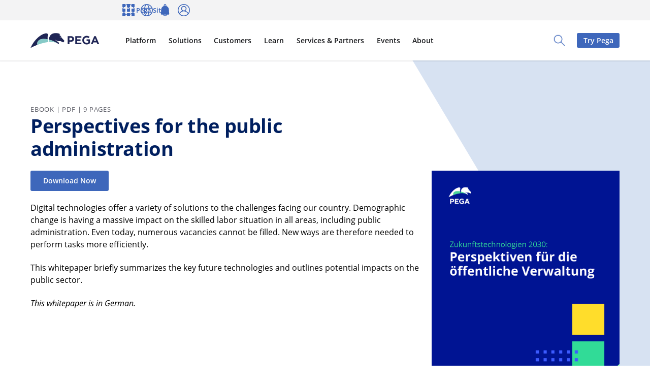

--- FILE ---
content_type: text/html; charset=UTF-8
request_url: https://www.pega.com/insights/resources/perspectives-public-administration
body_size: 64494
content:
<!DOCTYPE html>
<html lang="en" dir="ltr" prefix="og: https://ogp.me/ns#">
  <head>
    <meta charset="utf-8" />
<script type="text/javascript">
    (function ($) {
        'use strict';
        function getCookie(name)
        {
            var re = new RegExp(name + "=([^;]+)");
            var value = re.exec(document.cookie);
            return (value !== null) ? unescape(value[1]) : null;
        }

        var langUserPreferenceCookie = getCookie('langUserPreference');
        var currentLangcode = 'en';
        var languageLinks = '{"en":"\/insights\/resources\/perspectives-public-administration","fr":"\/fr\/insights\/resources\/perspectives-public-administration","de":"\/de\/insights\/resources\/perspectives-public-administration","it":"\/it\/insights\/resources\/perspectives-public-administration","ja":"\/ja\/insights\/resources\/perspectives-public-administration","pt-br":"\/pt-br\/insights\/resources\/perspectives-public-administration","es":"\/es\/insights\/resources\/perspectives-public-administration","ar":"\/ar\/insights\/resources\/perspectives-public-administration"}';
        var redirectLinks = JSON.parse(languageLinks);

        if(currentLangcode === 'ru' || currentLangcode === 'tr') {
            currentLangcode = langUserPreferenceCookie;
        }

        if (langUserPreferenceCookie && langUserPreferenceCookie !== currentLangcode && langUserPreferenceCookie in redirectLinks) {
            var redirectLink = redirectLinks[langUserPreferenceCookie];
            document.cookie = "langRedirectFrom=" + currentLangcode + ";path=/";
            window.location.replace(redirectLink);
        }

    })(window.jQuery);

</script>

<script
  async='async'
  type='text/javascript'
  crossorigin=''
  src='//consent.truste.com/notice?domain=pegasystems.com&amp;c=teconsent&amp;text=true&amp;language=en&amp;js=nj&amp;noticeType=bb&amp;gtm=1'></script>

<script type="text/javascript">
  var __dispatched__ = {}; //Map of previously dispatched preference levels.
    /*
      First step is to register with the CM API to receive callbacks when a preference update occurs. You must wait for the CM API (PrivacyManagerAPI object) to exist on the page before registering.
    */
    var __i__ = self.postMessage && setInterval(function(){
        if(self.PrivacyManagerAPI && __i__){
            var apiObject = {PrivacyManagerAPI:
                    {action:"getConsentDecision",
                        timestamp: new Date().getTime(),
                        self: self.location.host}};
            self.top.postMessage(JSON.stringify(apiObject),"*");
            __i__ = clearInterval(__i__);
        }},50);
    /*
      Callbacks will occur in the form of a PostMessage event. This code listens for the appropriately formatted PostMessage event, gets the new consent decision, and then pushes the events into the GTM framework. Once the event is submitted, that consent decision is marked in the 'dispatched' map so it does not occur more than once.
    */
    self.addEventListener("message", function(e, d){
        try{
            if(e.data && (d= JSON.parse(e.data)) &&
                (d = d.PrivacyManagerAPI) && d.capabilities && d.action=="getConsentDecision") {
                var newDecision =
                    self.PrivacyManagerAPI.callApi("getGDPRConsentDecision",
                        self.location.host).consentDecision;
                newDecision && newDecision.forEach(function(label){
                    if(!__dispatched__[label]){
                        self.dataLayer && self.dataLayer.push({"event":"GDPR Pref Allows "+label});
                            __dispatched__[label] = 1;
                    }
                    }); }
        } catch(xx){
        } });
</script>
<script type="text/javascript">
    function pega_analytics_uuid() {
        var c = document.cookie, f = window.performance, m = Math,
            u = (c.match(/^(?:.*;)?\s*PEGA_VISITOR\s*=\s*([^;]+)(?:.*)?$/)||[,null])[1];

        if (!u) {
            (function() {
                var d = new Date().getTime();
                // Two ifs to workaround Drupal auto-escaping the logical AND operator.
                if (f) {
                    if (typeof f.now == "function") {
                        d += f.now();
                    }
                }
                u = 'xxxxxxxx-xxxx-4xxx-yxxx-xxxxxxxxxxxx'.replace(/[xy]/g, function(c) {
                    var r = (d + m.random()*16)%16 | 0;
                    d = m.floor(d/16);
                    return (c=='x' ? r : (r & 0x3 | 0x8)).toString(16);
                });
            })();
            var e = new Date();
            e.setMonth(e.getMonth() + 12);
            document.cookie = 'PEGA_VISITOR=' + u + '; expires=' + e + '; domain=.pega.com; path=/';
        }

        return u;
    }

    /**
     * @deprecated
     * @returns {*}
     */
    function pega_visitor() {
        return pega_analytics_uuid();
    }

    function pega_analytics_user_info() {
        // We inline a JSON object containing the user info.
        return {"registrant_id":"","strategic_org_id":"","sales_org_id":"","member_type":"","logged_in":false};
    }

    var dataLayer = dataLayer || [];
    var pega_analytics_user = pega_analytics_user_info();
    // Push some Google Tag Manager custom variables for use by its Google
    // Analytics set up. GTM has to be configured to populate the dimensions
    // using these variable names. For (potentially specious) historical
    // reasons, we supply some values twice as some dimensions were set up as
    // "session" dimensions while other were set up as "hit" dimensions.
    dataLayer.push({
        'gaDimension20': pega_analytics_user.registrant_id,
        'gaDimension28': pega_analytics_user.member_type,
        'gaDimension44': pega_analytics_user.registrant_id,
        'gaDimension45': pega_analytics_user.member_type,
        'gaDimension47': pega_analytics_user.strategic_org_id,
        'gaDimension48': pega_analytics_user.sales_org_id
    });

    dataLayer.push({
        'event': 'dataLayer-initialized',
        'user_id': pega_analytics_user.registrant_id || 'undefined',
        'member_type': pega_analytics_user.member_type || 'undefined',
        'logged_in': pega_analytics_user.logged_in,
    });
</script>
<meta name="description" content="This whitepaper briefly summarizes the key future technologies and outlines potential impacts on the public sector." />
<meta property="og:title" content="Perspectives for the public administration | Pega" />
<meta property="og:description" content="This whitepaper briefly summarizes the key future technologies and outlines potential impacts on the public sector." />
<meta property="og:updated_time" content="2022-11-15T09:10:51-0500" />
<meta property="article:published_time" content="2022-11-15T09:05:00-0500" />
<meta property="article:modified_time" content="2022-11-15T09:10:51-0500" />
<meta name="twitter:card" content="summary_large_image" />
<meta name="twitter:title" content="Perspectives for the public administration | Pega" />
<meta name="twitter:description" content="This whitepaper briefly summarizes the key future technologies and outlines potential impacts on the public sector." />
<meta name="twitter:site" content="@pega" />
<meta name="twitter:image" content="https://www.pega.com/sites/default/files/Pega_OpenGraph_DefaultPDF_M-1501427.jpeg" />
<meta name="msvalidate.01" content="CEADC2EBEE78FB8987E29BDEB9CF1BA0" />
<meta property="og:image" content="https://www.pega.com/sites/default/files/Pega_OpenGraph_DefaultPDF_M-1501427.jpeg" />
<meta property="og:image:url" content="https://www.pega.com/sites/default/files/Pega_OpenGraph_DefaultPDF_M-1501427.jpeg" />
<meta property="og:image:secure_url" content="https://www.pega.com/sites/default/files/Pega_OpenGraph_DefaultPDF_M-1501427.jpeg" />
<meta property="article:resconttype-1" content="eBook" data-pega-cd-term="true" />
<meta property="article:medtyp-1" content="PDF" data-pega-cd-term="true" />
<meta property="article:industry-1" content="Government" data-pega-cd-term="true" />
<meta property="article:industry-2" content="Government" data-pega-cd-term="true" />
<meta property="article:topic-1" content="Digital Transformation" data-pega-cd-term="true" />
<meta property="article:topic-1" content="Operational Excellence" data-pega-cd-term="true" />
<meta property="article:confid-1" content="Public - External All" data-pega-cd-term="true" />
<meta property="article:vintent-1" content="Evaluate" data-pega-cd-term="true" />
<meta property="article:sitetarget-1" content="Pega.com" data-pega-cd-term="true" />
<script type="text/javascript">
  ;window.NREUM||(NREUM={});NREUM.init={distributed_tracing:{enabled:true},privacy:{cookies_enabled:true},ajax:{deny_list:["bam.nr-data.net"]}};

  ;NREUM.loader_config={accountID:"700195",trustKey:"38093",agentID:"66380860",licenseKey:"1b41216fea",applicationID:"66379666"};
  ;NREUM.info={beacon:"bam.nr-data.net",errorBeacon:"bam.nr-data.net",licenseKey:"1b41216fea",applicationID:"66379666",sa:1};
  ;/*! For license information please see nr-loader-spa-1.295.0.min.js.LICENSE.txt */
  (()=>{var e,t,r={8122:(e,t,r)=>{"use strict";r.d(t,{a:()=>i});var n=r(944);function i(e,t){try{if(!e||"object"!=typeof e)return(0,n.R)(3);if(!t||"object"!=typeof t)return(0,n.R)(4);const r=Object.create(Object.getPrototypeOf(t),Object.getOwnPropertyDescriptors(t)),o=0===Object.keys(r).length?e:r;for(let a in o)if(void 0!==e[a])try{if(null===e[a]){r[a]=null;continue}Array.isArray(e[a])&&Array.isArray(t[a])?r[a]=Array.from(new Set([...e[a],...t[a]])):"object"==typeof e[a]&&"object"==typeof t[a]?r[a]=i(e[a],t[a]):r[a]=e[a]}catch(e){r[a]||(0,n.R)(1,e)}return r}catch(e){(0,n.R)(2,e)}}},2555:(e,t,r)=>{"use strict";r.d(t,{D:()=>s,f:()=>a});var n=r(384),i=r(8122);const o={beacon:n.NT.beacon,errorBeacon:n.NT.errorBeacon,licenseKey:void 0,applicationID:void 0,sa:void 0,queueTime:void 0,applicationTime:void 0,ttGuid:void 0,user:void 0,account:void 0,product:void 0,extra:void 0,jsAttributes:{},userAttributes:void 0,atts:void 0,transactionName:void 0,tNamePlain:void 0};function a(e){try{return!!e.licenseKey&&!!e.errorBeacon&&!!e.applicationID}catch(e){return!1}}const s=e=>(0,i.a)(e,o)},9324:(e,t,r)=>{"use strict";r.d(t,{F3:()=>i,Xs:()=>o,Yq:()=>a,xv:()=>n});const n="1.295.0",i="PROD",o="CDN",a="^2.0.0-alpha.18"},6154:(e,t,r)=>{"use strict";r.d(t,{A4:()=>s,OF:()=>d,RI:()=>i,WN:()=>h,bv:()=>o,gm:()=>a,lR:()=>f,m:()=>u,mw:()=>c,sb:()=>l});var n=r(1863);const i="undefined"!=typeof window&&!!window.document,o="undefined"!=typeof WorkerGlobalScope&&("undefined"!=typeof self&&self instanceof WorkerGlobalScope&&self.navigator instanceof WorkerNavigator||"undefined"!=typeof globalThis&&globalThis instanceof WorkerGlobalScope&&globalThis.navigator instanceof WorkerNavigator),a=i?window:"undefined"!=typeof WorkerGlobalScope&&("undefined"!=typeof self&&self instanceof WorkerGlobalScope&&self||"undefined"!=typeof globalThis&&globalThis instanceof WorkerGlobalScope&&globalThis),s="complete"===a?.document?.readyState,c=Boolean("hidden"===a?.document?.visibilityState),u=""+a?.location,d=/iPad|iPhone|iPod/.test(a.navigator?.userAgent),l=d&&"undefined"==typeof SharedWorker,f=(()=>{const e=a.navigator?.userAgent?.match(/Firefox[/\s](\d+\.\d+)/);return Array.isArray(e)&&e.length>=2?+e[1]:0})(),h=Date.now()-(0,n.t)()},7295:(e,t,r)=>{"use strict";r.d(t,{Xv:()=>a,gX:()=>i,iW:()=>o});var n=[];function i(e){if(!e||o(e))return!1;if(0===n.length)return!0;for(var t=0;t<n.length;t++){var r=n[t];if("*"===r.hostname)return!1;if(s(r.hostname,e.hostname)&&c(r.pathname,e.pathname))return!1}return!0}function o(e){return void 0===e.hostname}function a(e){if(n=[],e&&e.length)for(var t=0;t<e.length;t++){let r=e[t];if(!r)continue;0===r.indexOf("http://")?r=r.substring(7):0===r.indexOf("https://")&&(r=r.substring(8));const i=r.indexOf("/");let o,a;i>0?(o=r.substring(0,i),a=r.substring(i)):(o=r,a="");let[s]=o.split(":");n.push({hostname:s,pathname:a})}}function s(e,t){return!(e.length>t.length)&&t.indexOf(e)===t.length-e.length}function c(e,t){return 0===e.indexOf("/")&&(e=e.substring(1)),0===t.indexOf("/")&&(t=t.substring(1)),""===e||e===t}},3241:(e,t,r)=>{"use strict";r.d(t,{W:()=>o});var n=r(6154);const i="newrelic";function o(e={}){try{n.gm.dispatchEvent(new CustomEvent(i,{detail:e}))}catch(e){}}},1687:(e,t,r)=>{"use strict";r.d(t,{Ak:()=>u,Ze:()=>f,x3:()=>d});var n=r(3241),i=r(7836),o=r(3606),a=r(860),s=r(2646);const c={};function u(e,t){const r={staged:!1,priority:a.P3[t]||0};l(e),c[e].get(t)||c[e].set(t,r)}function d(e,t){e&&c[e]&&(c[e].get(t)&&c[e].delete(t),p(e,t,!1),c[e].size&&h(e))}function l(e){if(!e)throw new Error("agentIdentifier required");c[e]||(c[e]=new Map)}function f(e="",t="feature",r=!1){if(l(e),!e||!c[e].get(t)||r)return p(e,t);c[e].get(t).staged=!0,h(e)}function h(e){const t=Array.from(c[e]);t.every((([e,t])=>t.staged))&&(t.sort(((e,t)=>e[1].priority-t[1].priority)),t.forEach((([t])=>{c[e].delete(t),p(e,t)})))}function p(e,t,r=!0){const a=e?i.ee.get(e):i.ee,c=o.i.handlers;if(!a.aborted&&a.backlog&&c){if((0,n.W)({agentIdentifier:e,type:"lifecycle",name:"drain",feature:t}),r){const e=a.backlog[t],r=c[t];if(r){for(let t=0;e&&t<e.length;++t)g(e[t],r);Object.entries(r).forEach((([e,t])=>{Object.values(t||{}).forEach((t=>{t[0]?.on&&t[0]?.context()instanceof s.y&&t[0].on(e,t[1])}))}))}}a.isolatedBacklog||delete c[t],a.backlog[t]=null,a.emit("drain-"+t,[])}}function g(e,t){var r=e[1];Object.values(t[r]||{}).forEach((t=>{var r=e[0];if(t[0]===r){var n=t[1],i=e[3],o=e[2];n.apply(i,o)}}))}},7836:(e,t,r)=>{"use strict";r.d(t,{P:()=>s,ee:()=>c});var n=r(384),i=r(8990),o=r(2646),a=r(5607);const s="nr@context:".concat(a.W),c=function e(t,r){var n={},a={},d={},l=!1;try{l=16===r.length&&u.initializedAgents?.[r]?.runtime.isolatedBacklog}catch(e){}var f={on:p,addEventListener:p,removeEventListener:function(e,t){var r=n[e];if(!r)return;for(var i=0;i<r.length;i++)r[i]===t&&r.splice(i,1)},emit:function(e,r,n,i,o){!1!==o&&(o=!0);if(c.aborted&&!i)return;t&&o&&t.emit(e,r,n);var s=h(n);g(e).forEach((e=>{e.apply(s,r)}));var u=v()[a[e]];u&&u.push([f,e,r,s]);return s},get:m,listeners:g,context:h,buffer:function(e,t){const r=v();if(t=t||"feature",f.aborted)return;Object.entries(e||{}).forEach((([e,n])=>{a[n]=t,t in r||(r[t]=[])}))},abort:function(){f._aborted=!0,Object.keys(f.backlog).forEach((e=>{delete f.backlog[e]}))},isBuffering:function(e){return!!v()[a[e]]},debugId:r,backlog:l?{}:t&&"object"==typeof t.backlog?t.backlog:{},isolatedBacklog:l};return Object.defineProperty(f,"aborted",{get:()=>{let e=f._aborted||!1;return e||(t&&(e=t.aborted),e)}}),f;function h(e){return e&&e instanceof o.y?e:e?(0,i.I)(e,s,(()=>new o.y(s))):new o.y(s)}function p(e,t){n[e]=g(e).concat(t)}function g(e){return n[e]||[]}function m(t){return d[t]=d[t]||e(f,t)}function v(){return f.backlog}}(void 0,"globalEE"),u=(0,n.Zm)();u.ee||(u.ee=c)},2646:(e,t,r)=>{"use strict";r.d(t,{y:()=>n});class n{constructor(e){this.contextId=e}}},9908:(e,t,r)=>{"use strict";r.d(t,{d:()=>n,p:()=>i});var n=r(7836).ee.get("handle");function i(e,t,r,i,o){o?(o.buffer([e],i),o.emit(e,t,r)):(n.buffer([e],i),n.emit(e,t,r))}},3606:(e,t,r)=>{"use strict";r.d(t,{i:()=>o});var n=r(9908);o.on=a;var i=o.handlers={};function o(e,t,r,o){a(o||n.d,i,e,t,r)}function a(e,t,r,i,o){o||(o="feature"),e||(e=n.d);var a=t[o]=t[o]||{};(a[r]=a[r]||[]).push([e,i])}},3878:(e,t,r)=>{"use strict";function n(e,t){return{capture:e,passive:!1,signal:t}}function i(e,t,r=!1,i){window.addEventListener(e,t,n(r,i))}function o(e,t,r=!1,i){document.addEventListener(e,t,n(r,i))}r.d(t,{DD:()=>o,jT:()=>n,sp:()=>i})},5607:(e,t,r)=>{"use strict";r.d(t,{W:()=>n});const n=(0,r(9566).bz)()},9566:(e,t,r)=>{"use strict";r.d(t,{LA:()=>s,ZF:()=>c,bz:()=>a,el:()=>u});var n=r(6154);const i="xxxxxxxx-xxxx-4xxx-yxxx-xxxxxxxxxxxx";function o(e,t){return e?15&e[t]:16*Math.random()|0}function a(){const e=n.gm?.crypto||n.gm?.msCrypto;let t,r=0;return e&&e.getRandomValues&&(t=e.getRandomValues(new Uint8Array(30))),i.split("").map((e=>"x"===e?o(t,r++).toString(16):"y"===e?(3&o()|8).toString(16):e)).join("")}function s(e){const t=n.gm?.crypto||n.gm?.msCrypto;let r,i=0;t&&t.getRandomValues&&(r=t.getRandomValues(new Uint8Array(e)));const a=[];for(var s=0;s<e;s++)a.push(o(r,i++).toString(16));return a.join("")}function c(){return s(16)}function u(){return s(32)}},2614:(e,t,r)=>{"use strict";r.d(t,{BB:()=>a,H3:()=>n,g:()=>u,iL:()=>c,tS:()=>s,uh:()=>i,wk:()=>o});const n="NRBA",i="SESSION",o=144e5,a=18e5,s={STARTED:"session-started",PAUSE:"session-pause",RESET:"session-reset",RESUME:"session-resume",UPDATE:"session-update"},c={SAME_TAB:"same-tab",CROSS_TAB:"cross-tab"},u={OFF:0,FULL:1,ERROR:2}},1863:(e,t,r)=>{"use strict";function n(){return Math.floor(performance.now())}r.d(t,{t:()=>n})},7485:(e,t,r)=>{"use strict";r.d(t,{D:()=>i});var n=r(6154);function i(e){if(0===(e||"").indexOf("data:"))return{protocol:"data"};try{const t=new URL(e,location.href),r={port:t.port,hostname:t.hostname,pathname:t.pathname,search:t.search,protocol:t.protocol.slice(0,t.protocol.indexOf(":")),sameOrigin:t.protocol===n.gm?.location?.protocol&&t.host===n.gm?.location?.host};return r.port&&""!==r.port||("http:"===t.protocol&&(r.port="80"),"https:"===t.protocol&&(r.port="443")),r.pathname&&""!==r.pathname?r.pathname.startsWith("/")||(r.pathname="/".concat(r.pathname)):r.pathname="/",r}catch(e){return{}}}},944:(e,t,r)=>{"use strict";r.d(t,{R:()=>i});var n=r(3241);function i(e,t){"function"==typeof console.debug&&(console.debug("New Relic Warning: https://github.com/newrelic/newrelic-browser-agent/blob/main/docs/warning-codes.md#".concat(e),t),(0,n.W)({agentIdentifier:null,drained:null,type:"data",name:"warn",feature:"warn",data:{code:e,secondary:t}}))}},5701:(e,t,r)=>{"use strict";r.d(t,{B:()=>o,t:()=>a});var n=r(3241);const i=new Set,o={};function a(e,t){const r=t.agentIdentifier;o[r]??={},e&&"object"==typeof e&&(i.has(r)||(t.ee.emit("rumresp",[e]),o[r]=e,i.add(r),(0,n.W)({agentIdentifier:r,loaded:!0,drained:!0,type:"lifecycle",name:"load",feature:void 0,data:e})))}},8990:(e,t,r)=>{"use strict";r.d(t,{I:()=>i});var n=Object.prototype.hasOwnProperty;function i(e,t,r){if(n.call(e,t))return e[t];var i=r();if(Object.defineProperty&&Object.keys)try{return Object.defineProperty(e,t,{value:i,writable:!0,enumerable:!1}),i}catch(e){}return e[t]=i,i}},6389:(e,t,r)=>{"use strict";function n(e,t=500,r={}){const n=r?.leading||!1;let i;return(...r)=>{n&&void 0===i&&(e.apply(this,r),i=setTimeout((()=>{i=clearTimeout(i)}),t)),n||(clearTimeout(i),i=setTimeout((()=>{e.apply(this,r)}),t))}}function i(e){let t=!1;return(...r)=>{t||(t=!0,e.apply(this,r))}}r.d(t,{J:()=>i,s:()=>n})},1910:(e,t,r)=>{"use strict";r.d(t,{i:()=>o});var n=r(944);const i=new Map;function o(...e){return e.every((e=>{if(i.has(e))return i.get(e);const t="function"==typeof e&&e.toString().includes("[native code]");return t||(0,n.R)(64,e?.name||e?.toString()),i.set(e,t),t}))}},3304:(e,t,r)=>{"use strict";r.d(t,{A:()=>o});var n=r(7836);const i=()=>{const e=new WeakSet;return(t,r)=>{if("object"==typeof r&&null!==r){if(e.has(r))return;e.add(r)}return r}};function o(e){try{return JSON.stringify(e,i())??""}catch(e){try{n.ee.emit("internal-error",[e])}catch(e){}return""}}},3496:(e,t,r)=>{"use strict";function n(e){return!e||!(!e.licenseKey||!e.applicationID)}function i(e,t){return!e||e.licenseKey===t.info.licenseKey&&e.applicationID===t.info.applicationID}r.d(t,{A:()=>i,I:()=>n})},5289:(e,t,r)=>{"use strict";r.d(t,{GG:()=>o,Qr:()=>s,sB:()=>a});var n=r(3878);function i(){return"undefined"==typeof document||"complete"===document.readyState}function o(e,t){if(i())return e();(0,n.sp)("load",e,t)}function a(e){if(i())return e();(0,n.DD)("DOMContentLoaded",e)}function s(e){if(i())return e();(0,n.sp)("popstate",e)}},384:(e,t,r)=>{"use strict";r.d(t,{NT:()=>a,US:()=>d,Zm:()=>s,bQ:()=>u,dV:()=>c,pV:()=>l});var n=r(6154),i=r(1863),o=r(1910);const a={beacon:"bam.nr-data.net",errorBeacon:"bam.nr-data.net"};function s(){return n.gm.NREUM||(n.gm.NREUM={}),void 0===n.gm.newrelic&&(n.gm.newrelic=n.gm.NREUM),n.gm.NREUM}function c(){let e=s();return e.o||(e.o={ST:n.gm.setTimeout,SI:n.gm.setImmediate||n.gm.setInterval,CT:n.gm.clearTimeout,XHR:n.gm.XMLHttpRequest,REQ:n.gm.Request,EV:n.gm.Event,PR:n.gm.Promise,MO:n.gm.MutationObserver,FETCH:n.gm.fetch,WS:n.gm.WebSocket},(0,o.i)(...Object.values(e.o))),e}function u(e,t){let r=s();r.initializedAgents??={},t.initializedAt={ms:(0,i.t)(),date:new Date},r.initializedAgents[e]=t}function d(e,t){s()[e]=t}function l(){return function(){let e=s();const t=e.info||{};e.info={beacon:a.beacon,errorBeacon:a.errorBeacon,...t}}(),function(){let e=s();const t=e.init||{};e.init={...t}}(),c(),function(){let e=s();const t=e.loader_config||{};e.loader_config={...t}}(),s()}},2843:(e,t,r)=>{"use strict";r.d(t,{u:()=>i});var n=r(3878);function i(e,t=!1,r,i){(0,n.DD)("visibilitychange",(function(){if(t)return void("hidden"===document.visibilityState&&e());e(document.visibilityState)}),r,i)}},8139:(e,t,r)=>{"use strict";r.d(t,{u:()=>f});var n=r(7836),i=r(3434),o=r(8990),a=r(6154);const s={},c=a.gm.XMLHttpRequest,u="addEventListener",d="removeEventListener",l="nr@wrapped:".concat(n.P);function f(e){var t=function(e){return(e||n.ee).get("events")}(e);if(s[t.debugId]++)return t;s[t.debugId]=1;var r=(0,i.YM)(t,!0);function f(e){r.inPlace(e,[u,d],"-",p)}function p(e,t){return e[1]}return"getPrototypeOf"in Object&&(a.RI&&h(document,f),c&&h(c.prototype,f),h(a.gm,f)),t.on(u+"-start",(function(e,t){var n=e[1];if(null!==n&&("function"==typeof n||"object"==typeof n)){var i=(0,o.I)(n,l,(function(){var e={object:function(){if("function"!=typeof n.handleEvent)return;return n.handleEvent.apply(n,arguments)},function:n}[typeof n];return e?r(e,"fn-",null,e.name||"anonymous"):n}));this.wrapped=e[1]=i}})),t.on(d+"-start",(function(e){e[1]=this.wrapped||e[1]})),t}function h(e,t,...r){let n=e;for(;"object"==typeof n&&!Object.prototype.hasOwnProperty.call(n,u);)n=Object.getPrototypeOf(n);n&&t(n,...r)}},3434:(e,t,r)=>{"use strict";r.d(t,{Jt:()=>o,YM:()=>c});var n=r(7836),i=r(5607);const o="nr@original:".concat(i.W);var a=Object.prototype.hasOwnProperty,s=!1;function c(e,t){return e||(e=n.ee),r.inPlace=function(e,t,n,i,o){n||(n="");const a="-"===n.charAt(0);for(let s=0;s<t.length;s++){const c=t[s],u=e[c];d(u)||(e[c]=r(u,a?c+n:n,i,c,o))}},r.flag=o,r;function r(t,r,n,s,c){return d(t)?t:(r||(r=""),nrWrapper[o]=t,function(e,t,r){if(Object.defineProperty&&Object.keys)try{return Object.keys(e).forEach((function(r){Object.defineProperty(t,r,{get:function(){return e[r]},set:function(t){return e[r]=t,t}})})),t}catch(e){u([e],r)}for(var n in e)a.call(e,n)&&(t[n]=e[n])}(t,nrWrapper,e),nrWrapper);function nrWrapper(){var o,a,d,l;let f;try{a=this,o=[...arguments],d="function"==typeof n?n(o,a):n||{}}catch(t){u([t,"",[o,a,s],d],e)}i(r+"start",[o,a,s],d,c);const h=performance.now();let p=h;try{return l=t.apply(a,o),p=performance.now(),l}catch(e){throw p=performance.now(),i(r+"err",[o,a,e],d,c),f=e,f}finally{const e=p-h,t={duration:e,isLongTask:e>=50,methodName:s,thrownError:f};t.isLongTask&&i("long-task",[t],d,c),i(r+"end",[o,a,l,t],d,c)}}}function i(r,n,i,o){if(!s||t){var a=s;s=!0;try{e.emit(r,n,i,t,o)}catch(t){u([t,r,n,i],e)}s=a}}}function u(e,t){t||(t=n.ee);try{t.emit("internal-error",e)}catch(e){}}function d(e){return!(e&&"function"==typeof e&&e.apply&&!e[o])}},9300:(e,t,r)=>{"use strict";r.d(t,{T:()=>n});const n=r(860).K7.ajax},3333:(e,t,r)=>{"use strict";r.d(t,{$v:()=>u,TZ:()=>n,Zp:()=>i,kd:()=>c,mq:()=>s,nf:()=>a,qN:()=>o});const n=r(860).K7.genericEvents,i=["auxclick","click","copy","keydown","paste","scrollend"],o=["focus","blur"],a=4,s=1e3,c=["PageAction","UserAction","BrowserPerformance"],u={MARKS:"experimental.marks",MEASURES:"experimental.measures",RESOURCES:"experimental.resources"}},6774:(e,t,r)=>{"use strict";r.d(t,{T:()=>n});const n=r(860).K7.jserrors},993:(e,t,r)=>{"use strict";r.d(t,{A$:()=>o,ET:()=>a,TZ:()=>s,p_:()=>i});var n=r(860);const i={ERROR:"ERROR",WARN:"WARN",INFO:"INFO",DEBUG:"DEBUG",TRACE:"TRACE"},o={OFF:0,ERROR:1,WARN:2,INFO:3,DEBUG:4,TRACE:5},a="log",s=n.K7.logging},3785:(e,t,r)=>{"use strict";r.d(t,{R:()=>c,b:()=>u});var n=r(9908),i=r(1863),o=r(860),a=r(8154),s=r(993);function c(e,t,r={},c=s.p_.INFO,u,d=(0,i.t)()){(0,n.p)(a.xV,["API/logging/".concat(c.toLowerCase(),"/called")],void 0,o.K7.metrics,e),(0,n.p)(s.ET,[d,t,r,c,u],void 0,o.K7.logging,e)}function u(e){return"string"==typeof e&&Object.values(s.p_).some((t=>t===e.toUpperCase().trim()))}},8154:(e,t,r)=>{"use strict";r.d(t,{z_:()=>o,XG:()=>s,TZ:()=>n,rs:()=>i,xV:()=>a});r(6154),r(9566),r(384);const n=r(860).K7.metrics,i="sm",o="cm",a="storeSupportabilityMetrics",s="storeEventMetrics"},6630:(e,t,r)=>{"use strict";r.d(t,{T:()=>n});const n=r(860).K7.pageViewEvent},782:(e,t,r)=>{"use strict";r.d(t,{T:()=>n});const n=r(860).K7.pageViewTiming},6344:(e,t,r)=>{"use strict";r.d(t,{BB:()=>d,G4:()=>o,Qb:()=>l,TZ:()=>i,Ug:()=>a,_s:()=>s,bc:()=>u,yP:()=>c});var n=r(2614);const i=r(860).K7.sessionReplay,o={RECORD:"recordReplay",PAUSE:"pauseReplay",ERROR_DURING_REPLAY:"errorDuringReplay"},a=.12,s={DomContentLoaded:0,Load:1,FullSnapshot:2,IncrementalSnapshot:3,Meta:4,Custom:5},c={[n.g.ERROR]:15e3,[n.g.FULL]:3e5,[n.g.OFF]:0},u={RESET:{message:"Session was reset",sm:"Reset"},IMPORT:{message:"Recorder failed to import",sm:"Import"},TOO_MANY:{message:"429: Too Many Requests",sm:"Too-Many"},TOO_BIG:{message:"Payload was too large",sm:"Too-Big"},CROSS_TAB:{message:"Session Entity was set to OFF on another tab",sm:"Cross-Tab"},ENTITLEMENTS:{message:"Session Replay is not allowed and will not be started",sm:"Entitlement"}},d=5e3,l={API:"api"}},5270:(e,t,r)=>{"use strict";r.d(t,{Aw:()=>s,CT:()=>c,SR:()=>a,rF:()=>u});var n=r(384),i=r(7767),o=r(6154);function a(e){return!!(0,n.dV)().o.MO&&(0,i.V)(e)&&!0===e?.session_trace.enabled}function s(e){return!0===e?.session_replay.preload&&a(e)}function c(e,t){const r=t.correctAbsoluteTimestamp(e);return{originalTimestamp:e,correctedTimestamp:r,timestampDiff:e-r,originTime:o.WN,correctedOriginTime:t.correctedOriginTime,originTimeDiff:Math.floor(o.WN-t.correctedOriginTime)}}function u(e,t){try{if("string"==typeof t?.type){if("password"===t.type.toLowerCase())return"*".repeat(e?.length||0);if(void 0!==t?.dataset?.nrUnmask||t?.classList?.contains("nr-unmask"))return e}}catch(e){}return"string"==typeof e?e.replace(/[\S]/g,"*"):"*".repeat(e?.length||0)}},3738:(e,t,r)=>{"use strict";r.d(t,{He:()=>i,Kp:()=>s,Lc:()=>u,Rz:()=>d,TZ:()=>n,bD:()=>o,d3:()=>a,jx:()=>l,uP:()=>c});const n=r(860).K7.sessionTrace,i="bstResource",o="resource",a="-start",s="-end",c="fn"+a,u="fn"+s,d="pushState",l=1e3},3962:(e,t,r)=>{"use strict";r.d(t,{AM:()=>o,O2:()=>c,Qu:()=>u,TZ:()=>s,ih:()=>d,pP:()=>a,tC:()=>i});var n=r(860);const i=["click","keydown","submit","popstate"],o="api",a="initialPageLoad",s=n.K7.softNav,c={INITIAL_PAGE_LOAD:"",ROUTE_CHANGE:1,UNSPECIFIED:2},u={INTERACTION:1,AJAX:2,CUSTOM_END:3,CUSTOM_TRACER:4},d={IP:"in progress",FIN:"finished",CAN:"cancelled"}},7378:(e,t,r)=>{"use strict";r.d(t,{$p:()=>x,BR:()=>b,Kp:()=>R,L3:()=>y,Lc:()=>c,NC:()=>o,SG:()=>d,TZ:()=>i,U6:()=>p,UT:()=>m,d3:()=>w,dT:()=>f,e5:()=>A,gx:()=>v,l9:()=>l,oW:()=>h,op:()=>g,rw:()=>u,tH:()=>E,uP:()=>s,wW:()=>T,xq:()=>a});var n=r(384);const i=r(860).K7.spa,o=["click","submit","keypress","keydown","keyup","change"],a=999,s="fn-start",c="fn-end",u="cb-start",d="api-ixn-",l="remaining",f="interaction",h="spaNode",p="jsonpNode",g="fetch-start",m="fetch-done",v="fetch-body-",b="jsonp-end",y=(0,n.dV)().o.ST,w="-start",R="-end",x="-body",T="cb"+R,A="jsTime",E="fetch"},4234:(e,t,r)=>{"use strict";r.d(t,{W:()=>o});var n=r(7836),i=r(1687);class o{constructor(e,t){this.agentIdentifier=e,this.ee=n.ee.get(e),this.featureName=t,this.blocked=!1}deregisterDrain(){(0,i.x3)(this.agentIdentifier,this.featureName)}}},7767:(e,t,r)=>{"use strict";r.d(t,{V:()=>i});var n=r(6154);const i=e=>n.RI&&!0===e?.privacy.cookies_enabled},1741:(e,t,r)=>{"use strict";r.d(t,{W:()=>o});var n=r(944),i=r(4261);class o{ #e(e,...t){if(this[e]!==o.prototype[e])return this[e](...t);(0,n.R)(35,e)}addPageAction(e,t){return this.#e(i.hG,e,t)}register(e){return this.#e(i.eY,e)}recordCustomEvent(e,t){return this.#e(i.fF,e,t)}setPageViewName(e,t){return this.#e(i.Fw,e,t)}setCustomAttribute(e,t,r){return this.#e(i.cD,e,t,r)}noticeError(e,t){return this.#e(i.o5,e,t)}setUserId(e){return this.#e(i.Dl,e)}setApplicationVersion(e){return this.#e(i.nb,e)}setErrorHandler(e){return this.#e(i.bt,e)}addRelease(e,t){return this.#e(i.k6,e,t)}log(e,t){return this.#e(i.$9,e,t)}start(){return this.#e(i.d3)}finished(e){return this.#e(i.BL,e)}recordReplay(){return this.#e(i.CH)}pauseReplay(){return this.#e(i.Tb)}addToTrace(e){return this.#e(i.U2,e)}setCurrentRouteName(e){return this.#e(i.PA,e)}interaction(){return this.#e(i.dT)}wrapLogger(e,t,r){return this.#e(i.Wb,e,t,r)}measure(e,t){return this.#e(i.V1,e,t)}}},4261:(e,t,r)=>{"use strict";r.d(t,{$9:()=>d,BL:()=>c,CH:()=>p,Dl:()=>R,Fw:()=>w,PA:()=>v,Pl:()=>n,Tb:()=>f,U2:()=>a,V1:()=>A,Wb:()=>T,bt:()=>y,cD:()=>b,d3:()=>x,dT:()=>u,eY:()=>g,fF:()=>h,hG:()=>o,hw:()=>i,k6:()=>s,nb:()=>m,o5:()=>l});const n="api-",i=n+"ixn-",o="addPageAction",a="addToTrace",s="addRelease",c="finished",u="interaction",d="log",l="noticeError",f="pauseReplay",h="recordCustomEvent",p="recordReplay",g="register",m="setApplicationVersion",v="setCurrentRouteName",b="setCustomAttribute",y="setErrorHandler",w="setPageViewName",R="setUserId",x="start",T="wrapLogger",A="measure"},5205:(e,t,r)=>{"use strict";r.d(t,{j:()=>S});var n=r(384),i=r(1741);var o=r(2555),a=r(3333);const s=e=>{if(!e||"string"!=typeof e)return!1;try{document.createDocumentFragment().querySelector(e)}catch{return!1}return!0};var c=r(2614),u=r(944),d=r(8122);const l="[data-nr-mask]",f=e=>(0,d.a)(e,(()=>{const e={feature_flags:[],experimental:{marks:!1,measures:!1,resources:!1},mask_selector:"*",block_selector:"[data-nr-block]",mask_input_options:{color:!1,date:!1,"datetime-local":!1,email:!1,month:!1,number:!1,range:!1,search:!1,tel:!1,text:!1,time:!1,url:!1,week:!1,textarea:!1,select:!1,password:!0}};return{ajax:{deny_list:void 0,block_internal:!0,enabled:!0,autoStart:!0},api:{allow_registered_children:!0,duplicate_registered_data:!1},distributed_tracing:{enabled:void 0,exclude_newrelic_header:void 0,cors_use_newrelic_header:void 0,cors_use_tracecontext_headers:void 0,allowed_origins:void 0},get feature_flags(){return e.feature_flags},set feature_flags(t){e.feature_flags=t},generic_events:{enabled:!0,autoStart:!0},harvest:{interval:30},jserrors:{enabled:!0,autoStart:!0},logging:{enabled:!0,autoStart:!0},metrics:{enabled:!0,autoStart:!0},obfuscate:void 0,page_action:{enabled:!0},page_view_event:{enabled:!0,autoStart:!0},page_view_timing:{enabled:!0,autoStart:!0},performance:{get capture_marks(){return e.feature_flags.includes(a.$v.MARKS)||e.experimental.marks},set capture_marks(t){e.experimental.marks=t},get capture_measures(){return e.feature_flags.includes(a.$v.MEASURES)||e.experimental.measures},set capture_measures(t){e.experimental.measures=t},capture_detail:!0,resources:{get enabled(){return e.feature_flags.includes(a.$v.RESOURCES)||e.experimental.resources},set enabled(t){e.experimental.resources=t},asset_types:[],first_party_domains:[],ignore_newrelic:!0}},privacy:{cookies_enabled:!0},proxy:{assets:void 0,beacon:void 0},session:{expiresMs:c.wk,inactiveMs:c.BB},session_replay:{autoStart:!0,enabled:!1,preload:!1,sampling_rate:10,error_sampling_rate:100,collect_fonts:!1,inline_images:!1,fix_stylesheets:!0,mask_all_inputs:!0,get mask_text_selector(){return e.mask_selector},set mask_text_selector(t){s(t)?e.mask_selector="".concat(t,",").concat(l):""===t||null===t?e.mask_selector=l:(0,u.R)(5,t)},get block_class(){return"nr-block"},get ignore_class(){return"nr-ignore"},get mask_text_class(){return"nr-mask"},get block_selector(){return e.block_selector},set block_selector(t){s(t)?e.block_selector+=",".concat(t):""!==t&&(0,u.R)(6,t)},get mask_input_options(){return e.mask_input_options},set mask_input_options(t){t&&"object"==typeof t?e.mask_input_options={...t,password:!0}:(0,u.R)(7,t)}},session_trace:{enabled:!0,autoStart:!0},soft_navigations:{enabled:!0,autoStart:!0},spa:{enabled:!0,autoStart:!0},ssl:void 0,user_actions:{enabled:!0,elementAttributes:["id","className","tagName","type"]}}})());var h=r(6154),p=r(9324);let g=0;const m={buildEnv:p.F3,distMethod:p.Xs,version:p.xv,originTime:h.WN},v={appMetadata:{},customTransaction:void 0,denyList:void 0,disabled:!1,entityManager:void 0,harvester:void 0,isolatedBacklog:!1,isRecording:!1,loaderType:void 0,maxBytes:3e4,obfuscator:void 0,onerror:void 0,ptid:void 0,releaseIds:{},session:void 0,timeKeeper:void 0,jsAttributesMetadata:{bytes:0},get harvestCount(){return++g}},b=e=>{const t=(0,d.a)(e,v),r=Object.keys(m).reduce(((e,t)=>(e[t]={value:m[t],writable:!1,configurable:!0,enumerable:!0},e)),{});return Object.defineProperties(t,r)};var y=r(5701);const w=e=>{const t=e.startsWith("http");e+="/",r.p=t?e:"https://"+e};var R=r(7836),x=r(3241);const T={accountID:void 0,trustKey:void 0,agentID:void 0,licenseKey:void 0,applicationID:void 0,xpid:void 0},A=e=>(0,d.a)(e,T),E=new Set;function S(e,t={},r,a){let{init:s,info:c,loader_config:u,runtime:d={},exposed:l=!0}=t;if(!c){const e=(0,n.pV)();s=e.init,c=e.info,u=e.loader_config}e.init=f(s||{}),e.loader_config=A(u||{}),c.jsAttributes??={},h.bv&&(c.jsAttributes.isWorker=!0),e.info=(0,o.D)(c);const p=e.init,g=[c.beacon,c.errorBeacon];E.has(e.agentIdentifier)||(p.proxy.assets&&(w(p.proxy.assets),g.push(p.proxy.assets)),p.proxy.beacon&&g.push(p.proxy.beacon),function(e){const t=(0,n.pV)();Object.getOwnPropertyNames(i.W.prototype).forEach((r=>{const n=i.W.prototype[r];if("function"!=typeof n||"constructor"===n)return;let o=t[r];e[r]&&!1!==e.exposed&&"micro-agent"!==e.runtime?.loaderType&&(t[r]=(...t)=>{const n=e[r](...t);return o?o(...t):n})}))}(e),(0,n.US)("activatedFeatures",y.B),e.runSoftNavOverSpa&&=!0===p.soft_navigations.enabled&&p.feature_flags.includes("soft_nav")),d.denyList=[...p.ajax.deny_list||[],...p.ajax.block_internal?g:[]],d.ptid=e.agentIdentifier,d.loaderType=r,e.runtime=b(d),E.has(e.agentIdentifier)||(e.ee=R.ee.get(e.agentIdentifier),e.exposed=l,(0,x.W)({agentIdentifier:e.agentIdentifier,drained:!!y.B?.[e.agentIdentifier],type:"lifecycle",name:"initialize",feature:void 0,data:e.config})),E.add(e.agentIdentifier)}},8374:(e,t,r)=>{r.nc=(()=>{try{return document?.currentScript?.nonce}catch(e){}return""})()},860:(e,t,r)=>{"use strict";r.d(t,{$J:()=>d,K7:()=>c,P3:()=>u,XX:()=>i,Yy:()=>s,df:()=>o,qY:()=>n,v4:()=>a});const n="events",i="jserrors",o="browser/blobs",a="rum",s="browser/logs",c={ajax:"ajax",genericEvents:"generic_events",jserrors:i,logging:"logging",metrics:"metrics",pageAction:"page_action",pageViewEvent:"page_view_event",pageViewTiming:"page_view_timing",sessionReplay:"session_replay",sessionTrace:"session_trace",softNav:"soft_navigations",spa:"spa"},u={[c.pageViewEvent]:1,[c.pageViewTiming]:2,[c.metrics]:3,[c.jserrors]:4,[c.spa]:5,[c.ajax]:6,[c.sessionTrace]:7,[c.softNav]:8,[c.sessionReplay]:9,[c.logging]:10,[c.genericEvents]:11},d={[c.pageViewEvent]:a,[c.pageViewTiming]:n,[c.ajax]:n,[c.spa]:n,[c.softNav]:n,[c.metrics]:i,[c.jserrors]:i,[c.sessionTrace]:o,[c.sessionReplay]:o,[c.logging]:s,[c.genericEvents]:"ins"}}},n={};function i(e){var t=n[e];if(void 0!==t)return t.exports;var o=n[e]={exports:{}};return r[e](o,o.exports,i),o.exports}i.m=r,i.d=(e,t)=>{for(var r in t)i.o(t,r)&&!i.o(e,r)&&Object.defineProperty(e,r,{enumerable:!0,get:t[r]})},i.f={},i.e=e=>Promise.all(Object.keys(i.f).reduce(((t,r)=>(i.f[r](e,t),t)),[])),i.u=e=>({212:"nr-spa-compressor",249:"nr-spa-recorder",478:"nr-spa"}[e]+"-1.295.0.min.js"),i.o=(e,t)=>Object.prototype.hasOwnProperty.call(e,t),e={},t="NRBA-1.295.0.PROD:",i.l=(r,n,o,a)=>{if(e[r])e[r].push(n);else{var s,c;if(void 0!==o)for(var u=document.getElementsByTagName("script"),d=0;d<u.length;d++){var l=u[d];if(l.getAttribute("src")==r||l.getAttribute("data-webpack")==t+o){s=l;break}}if(!s){c=!0;var f={478:"sha512-V1Ymdr6VvRAf7X+rToM23eSSQ0XOGFcqhIh4AlKUPXyWrzcESyjh12RkYA1LXX0xAs+mGKC5QeWNusHHjYdsIw==",249:"sha512-Ki3lI5RL53JKkI9k9dHhpJaBqWzxjeWxe4O0eXXl4zTkDtNzYftg1O3xpaIR9/MQTvlanIc+oVMcUneksSUHEA==",212:"sha512-cUuhujuL1Ex8eXwM/2ndqN+AzQLV7Biq65hncKlbmQL5fk2umiHlXGPzIGhZc/8N2CBARy4KmI1w6Nvf3IBNLA=="};(s=document.createElement("script")).charset="utf-8",s.timeout=120,i.nc&&s.setAttribute("nonce",i.nc),s.setAttribute("data-webpack",t+o),s.src=r,0!==s.src.indexOf(window.location.origin+"/")&&(s.crossOrigin="anonymous"),f[a]&&(s.integrity=f[a])}e[r]=[n];var h=(t,n)=>{s.onerror=s.onload=null,clearTimeout(p);var i=e[r];if(delete e[r],s.parentNode&&s.parentNode.removeChild(s),i&&i.forEach((e=>e(n))),t)return t(n)},p=setTimeout(h.bind(null,void 0,{type:"timeout",target:s}),12e4);s.onerror=h.bind(null,s.onerror),s.onload=h.bind(null,s.onload),c&&document.head.appendChild(s)}},i.r=e=>{"undefined"!=typeof Symbol&&Symbol.toStringTag&&Object.defineProperty(e,Symbol.toStringTag,{value:"Module"}),Object.defineProperty(e,"__esModule",{value:!0})},i.p="https://js-agent.newrelic.com/",(()=>{var e={38:0,788:0};i.f.j=(t,r)=>{var n=i.o(e,t)?e[t]:void 0;if(0!==n)if(n)r.push(n[2]);else{var o=new Promise(((r,i)=>n=e[t]=[r,i]));r.push(n[2]=o);var a=i.p+i.u(t),s=new Error;i.l(a,(r=>{if(i.o(e,t)&&(0!==(n=e[t])&&(e[t]=void 0),n)){var o=r&&("load"===r.type?"missing":r.type),a=r&&r.target&&r.target.src;s.message="Loading chunk "+t+" failed.\n("+o+": "+a+")",s.name="ChunkLoadError",s.type=o,s.request=a,n[1](s)}}),"chunk-"+t,t)}};var t=(t,r)=>{var n,o,[a,s,c]=r,u=0;if(a.some((t=>0!==e[t]))){for(n in s)i.o(s,n)&&(i.m[n]=s[n]);if(c)c(i)}for(t&&t(r);u<a.length;u++)o=a[u],i.o(e,o)&&e[o]&&e[o][0](),e[o]=0},r=self["webpackChunk:NRBA-1.295.0.PROD"]=self["webpackChunk:NRBA-1.295.0.PROD"]||[];r.forEach(t.bind(null,0)),r.push=t.bind(null,r.push.bind(r))})(),(()=>{"use strict";i(8374);var e=i(9566),t=i(1741);class r extends t.W{agentIdentifier=(0,e.LA)(16)}var n=i(860);const o=Object.values(n.K7);var a=i(5205);var s=i(9908),c=i(1863),u=i(4261),d=i(3241),l=i(944),f=i(5701),h=i(8154);function p(e,t,i,o){const a=o||i;!a||a[e]&&a[e]!==r.prototype[e]||(a[e]=function(){(0,s.p)(h.xV,["API/"+e+"/called"],void 0,n.K7.metrics,i.ee),(0,d.W)({agentIdentifier:i.agentIdentifier,drained:!!f.B?.[i.agentIdentifier],type:"data",name:"api",feature:u.Pl+e,data:{}});try{return t.apply(this,arguments)}catch(e){(0,l.R)(23,e)}})}function g(e,t,r,n,i){const o=e.info;null===r?delete o.jsAttributes[t]:o.jsAttributes[t]=r,(i||null===r)&&(0,s.p)(u.Pl+n,[(0,c.t)(),t,r],void 0,"session",e.ee)}var m=i(1687),v=i(4234),b=i(5289),y=i(6154),w=i(5270),R=i(7767),x=i(6389);class T extends v.W{constructor(e,t){super(e.agentIdentifier,t),this.abortHandler=void 0,this.featAggregate=void 0,this.onAggregateImported=void 0,this.deferred=Promise.resolve(),!1===e.init[this.featureName].autoStart?this.deferred=new Promise(((t,r)=>{this.ee.on("manual-start-all",(0,x.J)((()=>{(0,m.Ak)(e.agentIdentifier,this.featureName),t()})))})):(0,m.Ak)(e.agentIdentifier,t)}importAggregator(e,t,r={}){if(this.featAggregate)return;let o;this.onAggregateImported=new Promise((e=>{o=e}));const a=async()=>{let a;await this.deferred;try{if((0,R.V)(e.init)){const{setupAgentSession:t}=await i.e(478).then(i.bind(i,2955));a=t(e)}}catch(e){(0,l.R)(20,e),this.ee.emit("internal-error",[e]),this.featureName===n.K7.sessionReplay&&this.abortHandler?.()}try{if(!this.#t(this.featureName,a,e.init))return(0,m.Ze)(this.agentIdentifier,this.featureName),void o(!1);const{Aggregate:n}=await t();this.featAggregate=new n(e,r),e.runtime.harvester.initializedAggregates.push(this.featAggregate),o(!0)}catch(e){(0,l.R)(34,e),this.abortHandler?.(),(0,m.Ze)(this.agentIdentifier,this.featureName,!0),o(!1),this.ee&&this.ee.abort()}};y.RI?(0,b.GG)((()=>a()),!0):a()}#t(e,t,r){switch(e){case n.K7.sessionReplay:return(0,w.SR)(r)&&!!t;case n.K7.sessionTrace:return!!t;default:return!0}}}var A=i(6630),E=i(2614);class S extends T{static featureName=A.T;constructor(e){var t;super(e,A.T),this.setupInspectionEvents(e.agentIdentifier),t=e,p(u.Fw,(function(e,r){"string"==typeof e&&("/"!==e.charAt(0)&&(e="/"+e),t.runtime.customTransaction=(r||"http://custom.transaction")+e,(0,s.p)(u.Pl+u.Fw,[(0,c.t)()],void 0,void 0,t.ee))}),t),this.ee.on("api-send-rum",((e,t)=>(0,s.p)("send-rum",[e,t],void 0,this.featureName,this.ee))),this.importAggregator(e,(()=>i.e(478).then(i.bind(i,1983))))}setupInspectionEvents(e){const t=(t,r)=>{t&&(0,d.W)({agentIdentifier:e,timeStamp:t.timeStamp,loaded:"complete"===t.target.readyState,type:"window",name:r,data:t.target.location+""})};(0,b.sB)((e=>{t(e,"DOMContentLoaded")})),(0,b.GG)((e=>{t(e,"load")})),(0,b.Qr)((e=>{t(e,"navigate")})),this.ee.on(E.tS.UPDATE,((t,r)=>{(0,d.W)({agentIdentifier:e,type:"lifecycle",name:"session",data:r})}))}}var _=i(384);var N=i(2843),O=i(3878),I=i(782);class P extends T{static featureName=I.T;constructor(e){super(e,I.T),y.RI&&((0,N.u)((()=>(0,s.p)("docHidden",[(0,c.t)()],void 0,I.T,this.ee)),!0),(0,O.sp)("pagehide",(()=>(0,s.p)("winPagehide",[(0,c.t)()],void 0,I.T,this.ee))),this.importAggregator(e,(()=>i.e(478).then(i.bind(i,9917)))))}}class j extends T{static featureName=h.TZ;constructor(e){super(e,h.TZ),y.RI&&document.addEventListener("securitypolicyviolation",(e=>{(0,s.p)(h.xV,["Generic/CSPViolation/Detected"],void 0,this.featureName,this.ee)})),this.importAggregator(e,(()=>i.e(478).then(i.bind(i,8351))))}}var k=i(6774),C=i(3304);class L{constructor(e,t,r,n,i){this.name="UncaughtError",this.message="string"==typeof e?e:(0,C.A)(e),this.sourceURL=t,this.line=r,this.column=n,this.__newrelic=i}}function M(e){return K(e)?e:new L(void 0!==e?.message?e.message:e,e?.filename||e?.sourceURL,e?.lineno||e?.line,e?.colno||e?.col,e?.__newrelic,e?.cause)}function H(e){const t="Unhandled Promise Rejection: ";if(!e?.reason)return;if(K(e.reason)){try{e.reason.message.startsWith(t)||(e.reason.message=t+e.reason.message)}catch(e){}return M(e.reason)}const r=M(e.reason);return(r.message||"").startsWith(t)||(r.message=t+r.message),r}function D(e){if(e.error instanceof SyntaxError&&!/:\d+$/.test(e.error.stack?.trim())){const t=new L(e.message,e.filename,e.lineno,e.colno,e.error.__newrelic,e.cause);return t.name=SyntaxError.name,t}return K(e.error)?e.error:M(e)}function K(e){return e instanceof Error&&!!e.stack}function U(e,t,r,i,o=(0,c.t)()){"string"==typeof e&&(e=new Error(e)),(0,s.p)("err",[e,o,!1,t,r.runtime.isRecording,void 0,i],void 0,n.K7.jserrors,r.ee)}var F=i(3496),W=i(993),B=i(3785);function G(e,{customAttributes:t={},level:r=W.p_.INFO}={},n,i,o=(0,c.t)()){(0,B.R)(n.ee,e,t,r,i,o)}function V(e,t,r,i,o=(0,c.t)()){(0,s.p)(u.Pl+u.hG,[o,e,t,i],void 0,n.K7.genericEvents,r.ee)}function z(e){p(u.eY,(function(t){return function(e,t){const r={};let i,o;(0,l.R)(54,"newrelic.register"),e.init.api.allow_registered_children||(i=()=>(0,l.R)(55));t&&(0,F.I)(t)||(i=()=>(0,l.R)(48,t));const a={addPageAction:(n,i={})=>{u(V,[n,{...r,...i},e],t)},log:(n,i={})=>{u(G,[n,{...i,customAttributes:{...r,...i.customAttributes||{}}},e],t)},noticeError:(n,i={})=>{u(U,[n,{...r,...i},e],t)},setApplicationVersion:e=>{r["application.version"]=e},setCustomAttribute:(e,t)=>{r[e]=t},setUserId:e=>{r["enduser.id"]=e},metadata:{customAttributes:r,target:t,get connected(){return o||Promise.reject(new Error("Failed to connect"))}}};i?i():o=new Promise(((n,i)=>{try{const o=e.runtime?.entityManager;let s=!!o?.get().entityGuid,c=o?.getEntityGuidFor(t.licenseKey,t.applicationID),u=!!c;if(s&&u)t.entityGuid=c,n(a);else{const d=setTimeout((()=>i(new Error("Failed to connect - Timeout"))),15e3);function l(r){(0,F.A)(r,e)?s||=!0:t.licenseKey===r.licenseKey&&t.applicationID===r.applicationID&&(u=!0,t.entityGuid=r.entityGuid),s&&u&&(clearTimeout(d),e.ee.removeEventListener("entity-added",l),n(a))}e.ee.emit("api-send-rum",[r,t]),e.ee.on("entity-added",l)}}catch(f){i(f)}}));const u=async(t,r,a)=>{if(i)return i();const u=(0,c.t)();(0,s.p)(h.xV,["API/register/".concat(t.name,"/called")],void 0,n.K7.metrics,e.ee);try{await o;const n=e.init.api.duplicate_registered_data;(!0===n||Array.isArray(n)&&n.includes(a.entityGuid))&&t(...r,void 0,u),t(...r,a.entityGuid,u)}catch(e){(0,l.R)(50,e)}};return a}(e,t)}),e)}class Z extends T{static featureName=k.T;constructor(e){var t;super(e,k.T),t=e,p(u.o5,((e,r)=>U(e,r,t)),t),function(e){p(u.bt,(function(t){e.runtime.onerror=t}),e)}(e),function(e){let t=0;p(u.k6,(function(e,r){++t>10||(this.runtime.releaseIds[e.slice(-200)]=(""+r).slice(-200))}),e)}(e),z(e);try{this.removeOnAbort=new AbortController}catch(e){}this.ee.on("internal-error",((t,r)=>{this.abortHandler&&(0,s.p)("ierr",[M(t),(0,c.t)(),!0,{},e.runtime.isRecording,r],void 0,this.featureName,this.ee)})),y.gm.addEventListener("unhandledrejection",(t=>{this.abortHandler&&(0,s.p)("err",[H(t),(0,c.t)(),!1,{unhandledPromiseRejection:1},e.runtime.isRecording],void 0,this.featureName,this.ee)}),(0,O.jT)(!1,this.removeOnAbort?.signal)),y.gm.addEventListener("error",(t=>{this.abortHandler&&(0,s.p)("err",[D(t),(0,c.t)(),!1,{},e.runtime.isRecording],void 0,this.featureName,this.ee)}),(0,O.jT)(!1,this.removeOnAbort?.signal)),this.abortHandler=this.#r,this.importAggregator(e,(()=>i.e(478).then(i.bind(i,2176))))}#r(){this.removeOnAbort?.abort(),this.abortHandler=void 0}}var q=i(8990);let X=1;function Y(e){const t=typeof e;return!e||"object"!==t&&"function"!==t?-1:e===y.gm?0:(0,q.I)(e,"nr@id",(function(){return X++}))}function J(e){if("string"==typeof e&&e.length)return e.length;if("object"==typeof e){if("undefined"!=typeof ArrayBuffer&&e instanceof ArrayBuffer&&e.byteLength)return e.byteLength;if("undefined"!=typeof Blob&&e instanceof Blob&&e.size)return e.size;if(!("undefined"!=typeof FormData&&e instanceof FormData))try{return(0,C.A)(e).length}catch(e){return}}}var Q=i(8139),ee=i(7836),te=i(3434);const re={},ne=["open","send"];function ie(e){var t=e||ee.ee;const r=function(e){return(e||ee.ee).get("xhr")}(t);if(void 0===y.gm.XMLHttpRequest)return r;if(re[r.debugId]++)return r;re[r.debugId]=1,(0,Q.u)(t);var n=(0,te.YM)(r),i=y.gm.XMLHttpRequest,o=y.gm.MutationObserver,a=y.gm.Promise,s=y.gm.setInterval,c="readystatechange",u=["onload","onerror","onabort","onloadstart","onloadend","onprogress","ontimeout"],d=[],f=y.gm.XMLHttpRequest=function(e){const t=new i(e),o=r.context(t);try{r.emit("new-xhr",[t],o),t.addEventListener(c,(a=o,function(){var e=this;e.readyState>3&&!a.resolved&&(a.resolved=!0,r.emit("xhr-resolved",[],e)),n.inPlace(e,u,"fn-",b)}),(0,O.jT)(!1))}catch(e){(0,l.R)(15,e);try{r.emit("internal-error",[e])}catch(e){}}var a;return t};function h(e,t){n.inPlace(t,["onreadystatechange"],"fn-",b)}if(function(e,t){for(var r in e)t[r]=e[r]}(i,f),f.prototype=i.prototype,n.inPlace(f.prototype,ne,"-xhr-",b),r.on("send-xhr-start",(function(e,t){h(e,t),function(e){d.push(e),o&&(p?p.then(v):s?s(v):(g=-g,m.data=g))}(t)})),r.on("open-xhr-start",h),o){var p=a&&a.resolve();if(!s&&!a){var g=1,m=document.createTextNode(g);new o(v).observe(m,{characterData:!0})}}else t.on("fn-end",(function(e){e[0]&&e[0].type===c||v()}));function v(){for(var e=0;e<d.length;e++)h(0,d[e]);d.length&&(d=[])}function b(e,t){return t}return r}var oe="fetch-",ae=oe+"body-",se=["arrayBuffer","blob","json","text","formData"],ce=y.gm.Request,ue=y.gm.Response,de="prototype";const le={};function fe(e){const t=function(e){return(e||ee.ee).get("fetch")}(e);if(!(ce&&ue&&y.gm.fetch))return t;if(le[t.debugId]++)return t;function r(e,r,n){var i=e[r];"function"==typeof i&&(e[r]=function(){var e,r=[...arguments],o={};t.emit(n+"before-start",[r],o),o[ee.P]&&o[ee.P].dt&&(e=o[ee.P].dt);var a=i.apply(this,r);return t.emit(n+"start",[r,e],a),a.then((function(e){return t.emit(n+"end",[null,e],a),e}),(function(e){throw t.emit(n+"end",[e],a),e}))})}return le[t.debugId]=1,se.forEach((e=>{r(ce[de],e,ae),r(ue[de],e,ae)})),r(y.gm,"fetch",oe),t.on(oe+"end",(function(e,r){var n=this;if(r){var i=r.headers.get("content-length");null!==i&&(n.rxSize=i),t.emit(oe+"done",[null,r],n)}else t.emit(oe+"done",[e],n)})),t}var he=i(7485);class pe{constructor(e){this.agentRef=e}generateTracePayload(t){const r=this.agentRef.loader_config;if(!this.shouldGenerateTrace(t)||!r)return null;var n=(r.accountID||"").toString()||null,i=(r.agentID||"").toString()||null,o=(r.trustKey||"").toString()||null;if(!n||!i)return null;var a=(0,e.ZF)(),s=(0,e.el)(),c=Date.now(),u={spanId:a,traceId:s,timestamp:c};return(t.sameOrigin||this.isAllowedOrigin(t)&&this.useTraceContextHeadersForCors())&&(u.traceContextParentHeader=this.generateTraceContextParentHeader(a,s),u.traceContextStateHeader=this.generateTraceContextStateHeader(a,c,n,i,o)),(t.sameOrigin&&!this.excludeNewrelicHeader()||!t.sameOrigin&&this.isAllowedOrigin(t)&&this.useNewrelicHeaderForCors())&&(u.newrelicHeader=this.generateTraceHeader(a,s,c,n,i,o)),u}generateTraceContextParentHeader(e,t){return"00-"+t+"-"+e+"-01"}generateTraceContextStateHeader(e,t,r,n,i){return i+"@nr=0-1-"+r+"-"+n+"-"+e+"----"+t}generateTraceHeader(e,t,r,n,i,o){if(!("function"==typeof y.gm?.btoa))return null;var a={v:[0,1],d:{ty:"Browser",ac:n,ap:i,id:e,tr:t,ti:r}};return o&&n!==o&&(a.d.tk=o),btoa((0,C.A)(a))}shouldGenerateTrace(e){return this.agentRef.init?.distributed_tracing?.enabled&&this.isAllowedOrigin(e)}isAllowedOrigin(e){var t=!1;const r=this.agentRef.init?.distributed_tracing;if(e.sameOrigin)t=!0;else if(r?.allowed_origins instanceof Array)for(var n=0;n<r.allowed_origins.length;n++){var i=(0,he.D)(r.allowed_origins[n]);if(e.hostname===i.hostname&&e.protocol===i.protocol&&e.port===i.port){t=!0;break}}return t}excludeNewrelicHeader(){var e=this.agentRef.init?.distributed_tracing;return!!e&&!!e.exclude_newrelic_header}useNewrelicHeaderForCors(){var e=this.agentRef.init?.distributed_tracing;return!!e&&!1!==e.cors_use_newrelic_header}useTraceContextHeadersForCors(){var e=this.agentRef.init?.distributed_tracing;return!!e&&!!e.cors_use_tracecontext_headers}}var ge=i(9300),me=i(7295),ve=["load","error","abort","timeout"],be=ve.length,ye=(0,_.dV)().o.REQ,we=(0,_.dV)().o.XHR;const Re="X-NewRelic-App-Data";class xe extends T{static featureName=ge.T;constructor(e){super(e,ge.T),this.dt=new pe(e),this.handler=(e,t,r,n)=>(0,s.p)(e,t,r,n,this.ee);try{const e={xmlhttprequest:"xhr",fetch:"fetch",beacon:"beacon"};y.gm?.performance?.getEntriesByType("resource").forEach((t=>{if(t.initiatorType in e&&0!==t.responseStatus){const r={status:t.responseStatus},i={rxSize:t.transferSize,duration:Math.floor(t.duration),cbTime:0};Te(r,t.name),this.handler("xhr",[r,i,t.startTime,t.responseEnd,e[t.initiatorType]],void 0,n.K7.ajax)}}))}catch(e){}fe(this.ee),ie(this.ee),function(e,t,r,i){function o(e){var t=this;t.totalCbs=0,t.called=0,t.cbTime=0,t.end=A,t.ended=!1,t.xhrGuids={},t.lastSize=null,t.loadCaptureCalled=!1,t.params=this.params||{},t.metrics=this.metrics||{},e.addEventListener("load",(function(r){E(t,e)}),(0,O.jT)(!1)),y.lR||e.addEventListener("progress",(function(e){t.lastSize=e.loaded}),(0,O.jT)(!1))}function a(e){this.params={method:e[0]},Te(this,e[1]),this.metrics={}}function u(t,r){e.loader_config.xpid&&this.sameOrigin&&r.setRequestHeader("X-NewRelic-ID",e.loader_config.xpid);var n=i.generateTracePayload(this.parsedOrigin);if(n){var o=!1;n.newrelicHeader&&(r.setRequestHeader("newrelic",n.newrelicHeader),o=!0),n.traceContextParentHeader&&(r.setRequestHeader("traceparent",n.traceContextParentHeader),n.traceContextStateHeader&&r.setRequestHeader("tracestate",n.traceContextStateHeader),o=!0),o&&(this.dt=n)}}function d(e,r){var n=this.metrics,i=e[0],o=this;if(n&&i){var a=J(i);a&&(n.txSize=a)}this.startTime=(0,c.t)(),this.body=i,this.listener=function(e){try{"abort"!==e.type||o.loadCaptureCalled||(o.params.aborted=!0),("load"!==e.type||o.called===o.totalCbs&&(o.onloadCalled||"function"!=typeof r.onload)&&"function"==typeof o.end)&&o.end(r)}catch(e){try{t.emit("internal-error",[e])}catch(e){}}};for(var s=0;s<be;s++)r.addEventListener(ve[s],this.listener,(0,O.jT)(!1))}function l(e,t,r){this.cbTime+=e,t?this.onloadCalled=!0:this.called+=1,this.called!==this.totalCbs||!this.onloadCalled&&"function"==typeof r.onload||"function"!=typeof this.end||this.end(r)}function f(e,t){var r=""+Y(e)+!!t;this.xhrGuids&&!this.xhrGuids[r]&&(this.xhrGuids[r]=!0,this.totalCbs+=1)}function p(e,t){var r=""+Y(e)+!!t;this.xhrGuids&&this.xhrGuids[r]&&(delete this.xhrGuids[r],this.totalCbs-=1)}function g(){this.endTime=(0,c.t)()}function m(e,r){r instanceof we&&"load"===e[0]&&t.emit("xhr-load-added",[e[1],e[2]],r)}function v(e,r){r instanceof we&&"load"===e[0]&&t.emit("xhr-load-removed",[e[1],e[2]],r)}function b(e,t,r){t instanceof we&&("onload"===r&&(this.onload=!0),("load"===(e[0]&&e[0].type)||this.onload)&&(this.xhrCbStart=(0,c.t)()))}function w(e,r){this.xhrCbStart&&t.emit("xhr-cb-time",[(0,c.t)()-this.xhrCbStart,this.onload,r],r)}function R(e){var t,r=e[1]||{};if("string"==typeof e[0]?0===(t=e[0]).length&&y.RI&&(t=""+y.gm.location.href):e[0]&&e[0].url?t=e[0].url:y.gm?.URL&&e[0]&&e[0]instanceof URL?t=e[0].href:"function"==typeof e[0].toString&&(t=e[0].toString()),"string"==typeof t&&0!==t.length){t&&(this.parsedOrigin=(0,he.D)(t),this.sameOrigin=this.parsedOrigin.sameOrigin);var n=i.generateTracePayload(this.parsedOrigin);if(n&&(n.newrelicHeader||n.traceContextParentHeader))if(e[0]&&e[0].headers)s(e[0].headers,n)&&(this.dt=n);else{var o={};for(var a in r)o[a]=r[a];o.headers=new Headers(r.headers||{}),s(o.headers,n)&&(this.dt=n),e.length>1?e[1]=o:e.push(o)}}function s(e,t){var r=!1;return t.newrelicHeader&&(e.set("newrelic",t.newrelicHeader),r=!0),t.traceContextParentHeader&&(e.set("traceparent",t.traceContextParentHeader),t.traceContextStateHeader&&e.set("tracestate",t.traceContextStateHeader),r=!0),r}}function x(e,t){this.params={},this.metrics={},this.startTime=(0,c.t)(),this.dt=t,e.length>=1&&(this.target=e[0]),e.length>=2&&(this.opts=e[1]);var r,n=this.opts||{},i=this.target;"string"==typeof i?r=i:"object"==typeof i&&i instanceof ye?r=i.url:y.gm?.URL&&"object"==typeof i&&i instanceof URL&&(r=i.href),Te(this,r);var o=(""+(i&&i instanceof ye&&i.method||n.method||"GET")).toUpperCase();this.params.method=o,this.body=n.body,this.txSize=J(n.body)||0}function T(e,t){if(this.endTime=(0,c.t)(),this.params||(this.params={}),(0,me.iW)(this.params))return;let i;this.params.status=t?t.status:0,"string"==typeof this.rxSize&&this.rxSize.length>0&&(i=+this.rxSize);const o={txSize:this.txSize,rxSize:i,duration:(0,c.t)()-this.startTime};r("xhr",[this.params,o,this.startTime,this.endTime,"fetch"],this,n.K7.ajax)}function A(e){const t=this.params,i=this.metrics;if(!this.ended){this.ended=!0;for(let t=0;t<be;t++)e.removeEventListener(ve[t],this.listener,!1);t.aborted||(0,me.iW)(t)||(i.duration=(0,c.t)()-this.startTime,this.loadCaptureCalled||4!==e.readyState?null==t.status&&(t.status=0):E(this,e),i.cbTime=this.cbTime,r("xhr",[t,i,this.startTime,this.endTime,"xhr"],this,n.K7.ajax))}}function E(e,r){e.params.status=r.status;var i=function(e,t){var r=e.responseType;return"json"===r&&null!==t?t:"arraybuffer"===r||"blob"===r||"json"===r?J(e.response):"text"===r||""===r||void 0===r?J(e.responseText):void 0}(r,e.lastSize);if(i&&(e.metrics.rxSize=i),e.sameOrigin&&r.getAllResponseHeaders().indexOf(Re)>=0){var o=r.getResponseHeader(Re);o&&((0,s.p)(h.rs,["Ajax/CrossApplicationTracing/Header/Seen"],void 0,n.K7.metrics,t),e.params.cat=o.split(", ").pop())}e.loadCaptureCalled=!0}t.on("new-xhr",o),t.on("open-xhr-start",a),t.on("open-xhr-end",u),t.on("send-xhr-start",d),t.on("xhr-cb-time",l),t.on("xhr-load-added",f),t.on("xhr-load-removed",p),t.on("xhr-resolved",g),t.on("addEventListener-end",m),t.on("removeEventListener-end",v),t.on("fn-end",w),t.on("fetch-before-start",R),t.on("fetch-start",x),t.on("fn-start",b),t.on("fetch-done",T)}(e,this.ee,this.handler,this.dt),this.importAggregator(e,(()=>i.e(478).then(i.bind(i,3845))))}}function Te(e,t){var r=(0,he.D)(t),n=e.params||e;n.hostname=r.hostname,n.port=r.port,n.protocol=r.protocol,n.host=r.hostname+":"+r.port,n.pathname=r.pathname,e.parsedOrigin=r,e.sameOrigin=r.sameOrigin}const Ae={},Ee=["pushState","replaceState"];function Se(e){const t=function(e){return(e||ee.ee).get("history")}(e);return!y.RI||Ae[t.debugId]++||(Ae[t.debugId]=1,(0,te.YM)(t).inPlace(window.history,Ee,"-")),t}var _e=i(3738);function Ne(e){p(u.BL,(function(t=Date.now()){const r=t-y.WN;r<0&&(0,l.R)(62,t),(0,s.p)(h.XG,[u.BL,{time:r}],void 0,n.K7.metrics,e.ee),e.addToTrace({name:u.BL,start:t,origin:"nr"}),(0,s.p)(u.Pl+u.hG,[r,u.BL],void 0,n.K7.genericEvents,e.ee)}),e)}const{He:Oe,bD:Ie,d3:Pe,Kp:je,TZ:ke,Lc:Ce,uP:Le,Rz:Me}=_e;class He extends T{static featureName=ke;constructor(e){var t;super(e,ke),t=e,p(u.U2,(function(e){if(!(e&&"object"==typeof e&&e.name&&e.start))return;const r={n:e.name,s:e.start-y.WN,e:(e.end||e.start)-y.WN,o:e.origin||"",t:"api"};r.s<0||r.e<0||r.e<r.s?(0,l.R)(61,{start:r.s,end:r.e}):(0,s.p)("bstApi",[r],void 0,n.K7.sessionTrace,t.ee)}),t),Ne(e);if(!(0,R.V)(e.init))return void this.deregisterDrain();const r=this.ee;let o;Se(r),this.eventsEE=(0,Q.u)(r),this.eventsEE.on(Le,(function(e,t){this.bstStart=(0,c.t)()})),this.eventsEE.on(Ce,(function(e,t){(0,s.p)("bst",[e[0],t,this.bstStart,(0,c.t)()],void 0,n.K7.sessionTrace,r)})),r.on(Me+Pe,(function(e){this.time=(0,c.t)(),this.startPath=location.pathname+location.hash})),r.on(Me+je,(function(e){(0,s.p)("bstHist",[location.pathname+location.hash,this.startPath,this.time],void 0,n.K7.sessionTrace,r)}));try{o=new PerformanceObserver((e=>{const t=e.getEntries();(0,s.p)(Oe,[t],void 0,n.K7.sessionTrace,r)})),o.observe({type:Ie,buffered:!0})}catch(e){}this.importAggregator(e,(()=>i.e(478).then(i.bind(i,575))),{resourceObserver:o})}}var De=i(6344);class Ke extends T{static featureName=De.TZ;#n;#i;constructor(e){var t;let r;super(e,De.TZ),t=e,p(u.CH,(function(){(0,s.p)(u.CH,[],void 0,n.K7.sessionReplay,t.ee)}),t),function(e){p(u.Tb,(function(){(0,s.p)(u.Tb,[],void 0,n.K7.sessionReplay,e.ee)}),e)}(e),this.#i=e;try{r=JSON.parse(localStorage.getItem("".concat(E.H3,"_").concat(E.uh)))}catch(e){}(0,w.SR)(e.init)&&this.ee.on(De.G4.RECORD,(()=>this.#o())),this.#a(r)?(this.#n=r?.sessionReplayMode,this.#s()):this.importAggregator(this.#i,(()=>i.e(478).then(i.bind(i,6167)))),this.ee.on("err",(e=>{this.#i.runtime.isRecording&&(this.errorNoticed=!0,(0,s.p)(De.G4.ERROR_DURING_REPLAY,[e],void 0,this.featureName,this.ee))}))}#a(e){return e&&(e.sessionReplayMode===E.g.FULL||e.sessionReplayMode===E.g.ERROR)||(0,w.Aw)(this.#i.init)}#c=!1;async#s(e){if(!this.#c){this.#c=!0;try{const{Recorder:t}=await Promise.all([i.e(478),i.e(249)]).then(i.bind(i,8589));this.recorder??=new t({mode:this.#n,agentIdentifier:this.agentIdentifier,trigger:e,ee:this.ee,agentRef:this.#i}),this.recorder.startRecording(),this.abortHandler=this.recorder.stopRecording}catch(e){this.parent.ee.emit("internal-error",[e])}this.importAggregator(this.#i,(()=>i.e(478).then(i.bind(i,6167))),{recorder:this.recorder,errorNoticed:this.errorNoticed})}}#o(){this.featAggregate?this.featAggregate.mode!==E.g.FULL&&this.featAggregate.initializeRecording(E.g.FULL,!0):(this.#n=E.g.FULL,this.#s(De.Qb.API),this.recorder&&this.recorder.parent.mode!==E.g.FULL&&(this.recorder.parent.mode=E.g.FULL,this.recorder.stopRecording(),this.recorder.startRecording(),this.abortHandler=this.recorder.stopRecording))}}var Ue=i(3962);function Fe(e){const t=e.ee.get("tracer");function r(){}p(u.dT,(function(e){return(new r).get("object"==typeof e?e:{})}),e);const i=r.prototype={createTracer:function(r,i){var o={},a=this,d="function"==typeof i;return(0,s.p)(h.xV,["API/createTracer/called"],void 0,n.K7.metrics,e.ee),e.runSoftNavOverSpa||(0,s.p)(u.hw+"tracer",[(0,c.t)(),r,o],a,n.K7.spa,e.ee),function(){if(t.emit((d?"":"no-")+"fn-start",[(0,c.t)(),a,d],o),d)try{return i.apply(this,arguments)}catch(e){const r="string"==typeof e?new Error(e):e;throw t.emit("fn-err",[arguments,this,r],o),r}finally{t.emit("fn-end",[(0,c.t)()],o)}}}};["actionText","setName","setAttribute","save","ignore","onEnd","getContext","end","get"].forEach((t=>{p.apply(this,[t,function(){return(0,s.p)(u.hw+t,[(0,c.t)(),...arguments],this,e.runSoftNavOverSpa?n.K7.softNav:n.K7.spa,e.ee),this},e,i])})),p(u.PA,(function(){e.runSoftNavOverSpa?(0,s.p)(u.hw+"routeName",[performance.now(),...arguments],void 0,n.K7.softNav,e.ee):(0,s.p)(u.Pl+"routeName",[(0,c.t)(),...arguments],this,n.K7.spa,e.ee)}),e)}class We extends T{static featureName=Ue.TZ;constructor(e){if(super(e,Ue.TZ),Fe(e),!y.RI||!(0,_.dV)().o.MO)return;const t=Se(this.ee);Ue.tC.forEach((e=>{(0,O.sp)(e,(e=>{a(e)}),!0)}));const r=()=>(0,s.p)("newURL",[(0,c.t)(),""+window.location],void 0,this.featureName,this.ee);t.on("pushState-end",r),t.on("replaceState-end",r);try{this.removeOnAbort=new AbortController}catch(e){}(0,O.sp)("popstate",(e=>(0,s.p)("newURL",[e.timeStamp,""+window.location],void 0,this.featureName,this.ee)),!0,this.removeOnAbort?.signal);let n=!1;const o=new((0,_.dV)().o.MO)(((e,t)=>{n||(n=!0,requestAnimationFrame((()=>{(0,s.p)("newDom",[(0,c.t)()],void 0,this.featureName,this.ee),n=!1})))})),a=(0,x.s)((e=>{(0,s.p)("newUIEvent",[e],void 0,this.featureName,this.ee),o.observe(document.body,{attributes:!0,childList:!0,subtree:!0,characterData:!0})}),100,{leading:!0});this.abortHandler=function(){this.removeOnAbort?.abort(),o.disconnect(),this.abortHandler=void 0},this.importAggregator(e,(()=>i.e(478).then(i.bind(i,4393))),{domObserver:o})}}var Be=i(7378);const Ge={},Ve=["appendChild","insertBefore","replaceChild"];function ze(e){const t=function(e){return(e||ee.ee).get("jsonp")}(e);if(!y.RI||Ge[t.debugId])return t;Ge[t.debugId]=!0;var r=(0,te.YM)(t),n=/[?&](?:callback|cb)=([^&#]+)/,i=/(.*)\.([^.]+)/,o=/^(\w+)(\.|$)(.*)$/;function a(e,t){if(!e)return t;const r=e.match(o),n=r[1];return a(r[3],t[n])}return r.inPlace(Node.prototype,Ve,"dom-"),t.on("dom-start",(function(e){!function(e){if(!e||"string"!=typeof e.nodeName||"script"!==e.nodeName.toLowerCase())return;if("function"!=typeof e.addEventListener)return;var o=(s=e.src,c=s.match(n),c?c[1]:null);var s,c;if(!o)return;var u=function(e){var t=e.match(i);if(t&&t.length>=3)return{key:t[2],parent:a(t[1],window)};return{key:e,parent:window}}(o);if("function"!=typeof u.parent[u.key])return;var d={};function l(){t.emit("jsonp-end",[],d),e.removeEventListener("load",l,(0,O.jT)(!1)),e.removeEventListener("error",f,(0,O.jT)(!1))}function f(){t.emit("jsonp-error",[],d),t.emit("jsonp-end",[],d),e.removeEventListener("load",l,(0,O.jT)(!1)),e.removeEventListener("error",f,(0,O.jT)(!1))}r.inPlace(u.parent,[u.key],"cb-",d),e.addEventListener("load",l,(0,O.jT)(!1)),e.addEventListener("error",f,(0,O.jT)(!1)),t.emit("new-jsonp",[e.src],d)}(e[0])})),t}const Ze={};function qe(e){const t=function(e){return(e||ee.ee).get("promise")}(e);if(Ze[t.debugId])return t;Ze[t.debugId]=!0;var r=t.context,n=(0,te.YM)(t),i=y.gm.Promise;return i&&function(){function e(r){var o=t.context(),a=n(r,"executor-",o,null,!1);const s=Reflect.construct(i,[a],e);return t.context(s).getCtx=function(){return o},s}y.gm.Promise=e,Object.defineProperty(e,"name",{value:"Promise"}),e.toString=function(){return i.toString()},Object.setPrototypeOf(e,i),["all","race"].forEach((function(r){const n=i[r];e[r]=function(e){let i=!1;[...e||[]].forEach((e=>{this.resolve(e).then(a("all"===r),a(!1))}));const o=n.apply(this,arguments);return o;function a(e){return function(){t.emit("propagate",[null,!i],o,!1,!1),i=i||!e}}}})),["resolve","reject"].forEach((function(r){const n=i[r];e[r]=function(e){const r=n.apply(this,arguments);return e!==r&&t.emit("propagate",[e,!0],r,!1,!1),r}})),e.prototype=i.prototype;const o=i.prototype.then;i.prototype.then=function(...e){var i=this,a=r(i);a.promise=i,e[0]=n(e[0],"cb-",a,null,!1),e[1]=n(e[1],"cb-",a,null,!1);const s=o.apply(this,e);return a.nextPromise=s,t.emit("propagate",[i,!0],s,!1,!1),s},i.prototype.then[te.Jt]=o,t.on("executor-start",(function(e){e[0]=n(e[0],"resolve-",this,null,!1),e[1]=n(e[1],"resolve-",this,null,!1)})),t.on("executor-err",(function(e,t,r){e[1](r)})),t.on("cb-end",(function(e,r,n){t.emit("propagate",[n,!0],this.nextPromise,!1,!1)})),t.on("propagate",(function(e,r,n){this.getCtx&&!r||(this.getCtx=function(){if(e instanceof Promise)var r=t.context(e);return r&&r.getCtx?r.getCtx():this})}))}(),t}const Xe={},Ye="setTimeout",$e="setInterval",Je="clearTimeout",Qe="-start",et=[Ye,"setImmediate",$e,Je,"clearImmediate"];function tt(e){const t=function(e){return(e||ee.ee).get("timer")}(e);if(Xe[t.debugId]++)return t;Xe[t.debugId]=1;var r=(0,te.YM)(t);return r.inPlace(y.gm,et.slice(0,2),Ye+"-"),r.inPlace(y.gm,et.slice(2,3),$e+"-"),r.inPlace(y.gm,et.slice(3),Je+"-"),t.on($e+Qe,(function(e,t,n){e[0]=r(e[0],"fn-",null,n)})),t.on(Ye+Qe,(function(e,t,n){this.method=n,this.timerDuration=isNaN(e[1])?0:+e[1],e[0]=r(e[0],"fn-",this,n)})),t}const rt={};function nt(e){const t=function(e){return(e||ee.ee).get("mutation")}(e);if(!y.RI||rt[t.debugId])return t;rt[t.debugId]=!0;var r=(0,te.YM)(t),n=y.gm.MutationObserver;return n&&(window.MutationObserver=function(e){return this instanceof n?new n(r(e,"fn-")):n.apply(this,arguments)},MutationObserver.prototype=n.prototype),t}const{TZ:it,d3:ot,Kp:at,$p:st,wW:ct,e5:ut,tH:dt,uP:lt,rw:ft,Lc:ht}=Be;class pt extends T{static featureName=it;constructor(e){if(super(e,it),Fe(e),!y.RI)return;try{this.removeOnAbort=new AbortController}catch(e){}let t,r=0;const n=this.ee.get("tracer"),o=ze(this.ee),a=qe(this.ee),u=tt(this.ee),d=ie(this.ee),l=this.ee.get("events"),f=fe(this.ee),h=Se(this.ee),p=nt(this.ee);function g(e,t){h.emit("newURL",[""+window.location,t])}function m(){r++,t=window.location.hash,this[lt]=(0,c.t)()}function v(){r--,window.location.hash!==t&&g(0,!0);var e=(0,c.t)();this[ut]=~~this[ut]+e-this[lt],this[ht]=e}function b(e,t){e.on(t,(function(){this[t]=(0,c.t)()}))}this.ee.on(lt,m),a.on(ft,m),o.on(ft,m),this.ee.on(ht,v),a.on(ct,v),o.on(ct,v),this.ee.on("fn-err",((...t)=>{t[2]?.__newrelic?.[e.agentIdentifier]||(0,s.p)("function-err",[...t],void 0,this.featureName,this.ee)})),this.ee.buffer([lt,ht,"xhr-resolved"],this.featureName),l.buffer([lt],this.featureName),u.buffer(["setTimeout"+at,"clearTimeout"+ot,lt],this.featureName),d.buffer([lt,"new-xhr","send-xhr"+ot],this.featureName),f.buffer([dt+ot,dt+"-done",dt+st+ot,dt+st+at],this.featureName),h.buffer(["newURL"],this.featureName),p.buffer([lt],this.featureName),a.buffer(["propagate",ft,ct,"executor-err","resolve"+ot],this.featureName),n.buffer([lt,"no-"+lt],this.featureName),o.buffer(["new-jsonp","cb-start","jsonp-error","jsonp-end"],this.featureName),b(f,dt+ot),b(f,dt+"-done"),b(o,"new-jsonp"),b(o,"jsonp-end"),b(o,"cb-start"),h.on("pushState-end",g),h.on("replaceState-end",g),window.addEventListener("hashchange",g,(0,O.jT)(!0,this.removeOnAbort?.signal)),window.addEventListener("load",g,(0,O.jT)(!0,this.removeOnAbort?.signal)),window.addEventListener("popstate",(function(){g(0,r>1)}),(0,O.jT)(!0,this.removeOnAbort?.signal)),this.abortHandler=this.#r,this.importAggregator(e,(()=>i.e(478).then(i.bind(i,5592))))}#r(){this.removeOnAbort?.abort(),this.abortHandler=void 0}}var gt=i(3333);class mt extends T{static featureName=gt.TZ;constructor(e){super(e,gt.TZ);const t=[e.init.page_action.enabled,e.init.performance.capture_marks,e.init.performance.capture_measures,e.init.user_actions.enabled,e.init.performance.resources.enabled];var r;if(r=e,p(u.hG,((e,t)=>V(e,t,r)),r),function(e){p(u.fF,(function(){(0,s.p)(u.Pl+u.fF,[(0,c.t)(),...arguments],void 0,n.K7.genericEvents,e.ee)}),e)}(e),Ne(e),z(e),function(e){p(u.V1,(function(t,r){const i=(0,c.t)(),{start:o,end:a,customAttributes:d}=r||{},f={customAttributes:d||{}};if("object"!=typeof f.customAttributes||"string"!=typeof t||0===t.length)return void(0,l.R)(57);const h=(e,t)=>null==e?t:"number"==typeof e?e:e instanceof PerformanceMark?e.startTime:Number.NaN;if(f.start=h(o,0),f.end=h(a,i),Number.isNaN(f.start)||Number.isNaN(f.end))(0,l.R)(57);else{if(f.duration=f.end-f.start,!(f.duration<0))return(0,s.p)(u.Pl+u.V1,[f,t],void 0,n.K7.genericEvents,e.ee),f;(0,l.R)(58)}}),e)}(e),y.RI&&(e.init.user_actions.enabled&&(gt.Zp.forEach((e=>(0,O.sp)(e,(e=>(0,s.p)("ua",[e],void 0,this.featureName,this.ee)),!0))),gt.qN.forEach((e=>{const t=(0,x.s)((e=>{(0,s.p)("ua",[e],void 0,this.featureName,this.ee)}),500,{leading:!0});(0,O.sp)(e,t)}))),e.init.performance.resources.enabled&&y.gm.PerformanceObserver?.supportedEntryTypes.includes("resource"))){new PerformanceObserver((e=>{e.getEntries().forEach((e=>{(0,s.p)("browserPerformance.resource",[e],void 0,this.featureName,this.ee)}))})).observe({type:"resource",buffered:!0})}t.some((e=>e))?this.importAggregator(e,(()=>i.e(478).then(i.bind(i,8019)))):this.deregisterDrain()}}var vt=i(2646);const bt=new Map;function yt(e,t,r,n){if("object"!=typeof t||!t||"string"!=typeof r||!r||"function"!=typeof t[r])return(0,l.R)(29);const i=function(e){return(e||ee.ee).get("logger")}(e),o=(0,te.YM)(i),a=new vt.y(ee.P);a.level=n.level,a.customAttributes=n.customAttributes;const s=t[r]?.[te.Jt]||t[r];return bt.set(s,a),o.inPlace(t,[r],"wrap-logger-",(()=>bt.get(s))),i}var wt=i(1910);class Rt extends T{static featureName=W.TZ;constructor(e){var t;super(e,W.TZ),t=e,p(u.$9,((e,r)=>G(e,r,t)),t),function(e){p(u.Wb,((t,r,{customAttributes:n={},level:i=W.p_.INFO}={})=>{yt(e.ee,t,r,{customAttributes:n,level:i})}),e)}(e),z(e);const r=this.ee;["log","error","warn","info","debug","trace"].forEach((e=>{(0,wt.i)(y.gm.console[e]),yt(r,y.gm.console,e,{level:"log"===e?"info":e})})),this.ee.on("wrap-logger-end",(function([e]){const{level:t,customAttributes:n}=this;(0,B.R)(r,e,n,t)})),this.importAggregator(e,(()=>i.e(478).then(i.bind(i,5288))))}}new class extends r{constructor(e){var t;(super(),y.gm)?(this.features={},(0,_.bQ)(this.agentIdentifier,this),this.desiredFeatures=new Set(e.features||[]),this.desiredFeatures.add(S),this.runSoftNavOverSpa=[...this.desiredFeatures].some((e=>e.featureName===n.K7.softNav)),(0,a.j)(this,e,e.loaderType||"agent"),t=this,p(u.cD,(function(e,r,n=!1){if("string"==typeof e){if(["string","number","boolean"].includes(typeof r)||null===r)return g(t,e,r,u.cD,n);(0,l.R)(40,typeof r)}else(0,l.R)(39,typeof e)}),t),function(e){p(u.Dl,(function(t){if("string"==typeof t||null===t)return g(e,"enduser.id",t,u.Dl,!0);(0,l.R)(41,typeof t)}),e)}(this),function(e){p(u.nb,(function(t){if("string"==typeof t||null===t)return g(e,"application.version",t,u.nb,!1);(0,l.R)(42,typeof t)}),e)}(this),function(e){p(u.d3,(function(){e.ee.emit("manual-start-all")}),e)}(this),this.run()):(0,l.R)(21)}get config(){return{info:this.info,init:this.init,loader_config:this.loader_config,runtime:this.runtime}}get api(){return this}run(){try{const e=function(e){const t={};return o.forEach((r=>{t[r]=!!e[r]?.enabled})),t}(this.init),t=[...this.desiredFeatures];t.sort(((e,t)=>n.P3[e.featureName]-n.P3[t.featureName])),t.forEach((t=>{if(!e[t.featureName]&&t.featureName!==n.K7.pageViewEvent)return;if(this.runSoftNavOverSpa&&t.featureName===n.K7.spa)return;if(!this.runSoftNavOverSpa&&t.featureName===n.K7.softNav)return;const r=function(e){switch(e){case n.K7.ajax:return[n.K7.jserrors];case n.K7.sessionTrace:return[n.K7.ajax,n.K7.pageViewEvent];case n.K7.sessionReplay:return[n.K7.sessionTrace];case n.K7.pageViewTiming:return[n.K7.pageViewEvent];default:return[]}}(t.featureName).filter((e=>!(e in this.features)));r.length>0&&(0,l.R)(36,{targetFeature:t.featureName,missingDependencies:r}),this.features[t.featureName]=new t(this)}))}catch(e){(0,l.R)(22,e);for(const e in this.features)this.features[e].abortHandler?.();const t=(0,_.Zm)();delete t.initializedAgents[this.agentIdentifier]?.features,delete this.sharedAggregator;return t.ee.get(this.agentIdentifier).abort(),!1}}}({features:[xe,S,P,He,Ke,j,Z,mt,Rt,We,pt],loaderType:"spa"})})()})();
</script>
<meta name="Generator" content="Drupal 10 (https://www.drupal.org)" />
<meta name="MobileOptimized" content="width" />
<meta name="HandheldFriendly" content="true" />
<meta name="viewport" content="width=device-width, initial-scale=1.0" />
<link rel="alternate" hreflang="en" href="https://www.pega.com/insights/resources/perspectives-public-administration" />
<link rel="alternate" hreflang="de" href="https://www.pega.com/de/insights/resources/perspectives-public-administration" />
<link rel="alternate" hreflang="fr" href="https://www.pega.com/fr/insights/resources/perspectives-public-administration" />
<link rel="alternate" hreflang="it" href="https://www.pega.com/it/insights/resources/perspectives-public-administration" />
<link rel="alternate" hreflang="ja" href="https://www.pega.com/ja/insights/resources/perspectives-public-administration" />
<link rel="alternate" hreflang="pt-br" href="https://www.pega.com/pt-br/insights/resources/perspectives-public-administration" />
<link rel="alternate" hreflang="es" href="https://www.pega.com/es/insights/resources/perspectives-public-administration" />
<link rel="alternate" hreflang="x-default" href="https://www.pega.com/insights/resources/perspectives-public-administration" />
<link rel="canonical" href="https://www.pega.com/insights/resources/perspectives-public-administration" />
<link rel="shortlink" href="https://www.pega.com/node/160546" />
<script src="/sites/default/files/google_tag/gtm_tnl9mk7/google_tag.script.js?t8m67a" defer></script>

    <title>Perspectives for the public administration | Pega</title>

          <script>(function () {
  'use strict';

  const geoBaseRedirect = {
    countryStorageKey: 'demandbase.country',
    interactionStorageKey: 'demandbase.interaction',
    settings: {"redirects":[]} || {},

    /**
     * Init function.
     */
    init: function () {
      this.getLocation();
    },

    /**
     * Get user's location and process redirect if set.
     */
    getLocation: function () {
      let matchedRegion = sessionStorage.getItem(this.countryStorageKey);

      if (matchedRegion) {
        this.redirect(matchedRegion);
        return;
      }

      this.getGeoLocation('/geo/api/v1/country')
        .then(response => {
          let country = response.response.country || '';
          if (country) {
            let dbResponseAdapter = {
              registry_country_code: country,
            };
            geoBaseRedirect.matchLocationCallback(dbResponseAdapter);
          }
        })
        .catch((e) => {
          // Failed to connect to GeoBaseRedirectService.
          console.error('error', e);
        });
    },

    /**
     * Get GeoLocation.
     *
     * @param apiUrl
     * @param callback
     * @returns {Promise}
     */
    getGeoLocation: function (apiUrl, callback) {
      return new Promise((resolve, reject) => {
        let xhr = new XMLHttpRequest();

        xhr.open('GET', apiUrl, true);
        xhr.responseType = 'json';
        xhr.onreadystatechange = function () {
          if (xhr.status === 200) {
            if (xhr.readyState === 4) {
              resolve(xhr);
            }
          }
          else {
            reject(xhr);
          }
        };
        xhr.send();
      });
    },

    /**
     * check plaing copied from Drupal.
     *
     * @param str
     * @returns {string}
     */
    checkPlain: function (str) {
      str = str.toString().replace(/&/g, '&amp;').replace(/</g, '&lt;').replace(/>/g, '&gt;').replace(/"/g, '&quot;').replace(/'/g, '&#39;');
      return str;
    },

    /**
     * Store basic demendbase values into pegaDBase cookie.
     *
     * @param responseData
     *   Response data.
     */
    storeDemandbase: function (responseData) {
      if (!responseData) {
        return;
      }

      let propertiesToStore = {};

      if (responseData.company_name) {
        propertiesToStore['db_company_name'] = this.checkPlain(responseData.company_name);
      }

      if (responseData.custom_fields) {
        let watchList = responseData.custom_fields;
        let watchListMap = {
          'db_company_type': 'company_type',
          'db_coverage_type': 'coverage_type',
          'db_org_id': 'org_id',
          'db_org_name': 'org_name',
        };

        for (let watchListTarget in watchListMap) {
          let watchListSource = watchListMap[watchListTarget];
          if (watchList[watchListSource]) {
            propertiesToStore[watchListTarget] = this.checkPlain(watchList[watchListSource]);
          }
        }
      }

      document.cookie = 'pegaDBase=' + JSON.stringify(propertiesToStore) + '; path=/';
    },

    /**
     * Callback for demadbase to redirect user into given URL.
     *
     * @param responseData
     *   Response data.
     */
    matchLocationCallback: function (responseData) {
      let matchedRegion;

      if (responseData) {
        matchedRegion = responseData.registry_country_code.toUpperCase();
        sessionStorage.setItem(this.countryStorageKey, matchedRegion);
      }

      if (typeof this.settings.redirects === 'undefined' ||
        this.settings.redirects.length === 0 ||
        !matchedRegion
      ) {
        return;
      }

      this.redirect(matchedRegion);
    },

    /**
     * Check if user has interaction with the URL.
     *
     * @param targetPageUrl
     *   Target URL.
     *
     * @returns {boolean}
     */
    alreadyDidInteraction: function (targetPageUrl) {
      let visitedPages = sessionStorage.getItem(this.interactionStorageKey) || '[]';
      let targetPage = targetPageUrl.toLowerCase();

      visitedPages = JSON.parse(visitedPages);

      return visitedPages.indexOf(targetPage) !== -1;
    },

    /**
     * Store information that user already used the redirect.
     *
     * @param targetPageUrl
     *   Target URL.
     */
    storeInteraction: function (targetPageUrl) {
      if (this.alreadyDidInteraction(targetPageUrl)) {
        return;
      }

      let visitedPages = sessionStorage.getItem(this.interactionStorageKey) || '[]';
      let targetPage = targetPageUrl.toLowerCase();

      visitedPages = JSON.parse(visitedPages);
      visitedPages.push(targetPage);

      sessionStorage.setItem(this.interactionStorageKey, JSON.stringify(visitedPages));
    },

    /**
     * Run redirect to specific URL based on given region.
     *
     * @param matchedRegion
     *   Region / Country code.
     */
    redirect: function (matchedRegion) {
      let matchedTargets = this.settings.redirects.filter(function (item) {
        let countries = item.country.map(function (country) {
          return country.toUpperCase();
        });

        return countries.filter(function (country) {
          return country.indexOf(matchedRegion) !== -1;
        }).length > 0;
      });

      // No matching found.
      if (matchedTargets.length === 0) {
        return;
      }

      let matchedTargetKeys = Object.keys(matchedTargets);
      let matchedTarget = matchedTargets[matchedTargetKeys[0]];

      if (!this.alreadyDidInteraction(matchedTarget.target)) {
        this.storeInteraction(matchedTarget.target);
        window.location.replace(matchedTarget.target);
      }
    }
  };

  geoBaseRedirect.init();
})();
</script>
    
    <link rel="apple-touch-icon" sizes="180x180" href="/themes/custom/pega_bolt_theme/images/favicons/apple-touch-icon.png">
    <link rel="icon" type="image/png" sizes="32x32" href="/themes/custom/pega_bolt_theme/images/favicons/favicon-32x32.png">
    <link rel="icon" type="image/png" sizes="16x16" href="/themes/custom/pega_bolt_theme/images/favicons/favicon-16x16.png">
    <link rel="manifest" href="/themes/custom/pega_bolt_theme/images/favicons/manifest.json">
    <link rel="shortcut icon" href="/themes/custom/pega_bolt_theme/images/favicons/favicon.ico">
    <meta name="msapplication-config" content="/themes/custom/pega_bolt_theme/images/favicons/browserconfig.xml">
    <meta name="theme-color" content="#ffffff">

    <link rel="stylesheet" media="all" href="/sites/default/files/css/css_-6Sux2tBeIPX9Y3uitPH1NzkfX1lZic3OW2Zb1-33Os.css?delta=0&amp;language=en&amp;theme=pegawww_theme&amp;include=[base64]" />
<link rel="stylesheet" media="all" href="/sites/default/files/css/css_DXVgWM3Dhqe4tgjM-xco_G8nvX7PW0IBxdx7akXzGu4.css?delta=1&amp;language=en&amp;theme=pegawww_theme&amp;include=[base64]" />
<link rel="stylesheet" media="all" href="/sites/default/files/css/css_QznpNseOtPWKt5x1oSYV3fJrXKB_lFdCDPrywxJJ1cM.css?delta=2&amp;language=en&amp;theme=pegawww_theme&amp;include=[base64]" />

    <script src="/sites/default/files/js/js_t5JiMkOByg45_gvaxZIfmKSqqHK7lXI5QA5GNXlEu6o.js?scope=header&amp;delta=0&amp;language=en&amp;theme=pegawww_theme&amp;include=[base64]"></script>

  </head>
  <body>
        <a href="#main-content" class="c-base-skip-link">
      Skip to main content
    </a>
    <noscript><iframe src="https://www.googletagmanager.com/ns.html?id=GTM-TNL9MK7" height="0" width="0" style="display:none;visibility:hidden"></iframe></noscript>
      <div class="dialog-off-canvas-main-canvas" data-off-canvas-main-canvas>
    



<div  class="l-bolt-site">
      


  













<header  class="js-global-header c-bolt-page-header js-bolt-sticky-page-header" data-bolt-page-header-desktop-bp="1000px">
  <div class="c-bolt-page-header__primary">
          <a  href="/" class="c-bolt-page-header__logo" aria-label="Pega">
        <span class="c-bolt-page-header__logo__img" aria-hidden="true">
          <img src="/themes/custom/pegawww_theme/images/pega-logo.svg" alt="Pega logo">
        </span>
      </a>
        <div class="c-bolt-page-header__toolbar">
                    


<button aria-expanded="false" class="c-bolt-page-header__action-trigger c-bolt-page-header__action-trigger--search js-bolt-page-header-trigger" id="js-bolt-page-header-search-toggle">
  <span class="c-bolt-page-header__action-trigger__text">
    Toggle Search Panel
  </span>
  <span class="c-bolt-page-header__action-trigger__icon" aria-hidden="true">
    





  <svg  class="e-bolt-icon" xmlns="http://www.w3.org/2000/svg" viewBox="0 0 32 32" aria-hidden="true"><path fill="#001F5F" d="M31.6 30.18L21.16 19.74C22.94 17.64 24 14.94 24 12c0-6.62-5.38-12-12-12S0 5.38 0 12s5.38 12 12 12c2.94 0 5.64-1.08 7.74-2.84L30.18 31.6c.2.2.46.3.7.3.24 0 .52-.1.7-.3.4-.4.4-1.02 0-1.42h.02zM2 12C2 6.48 6.48 2 12 2s10 4.48 10 10-4.48 10-10 10S2 17.52 2 12z"/></svg>  </span>
  <span class="c-bolt-page-header__action-trigger__icon c-bolt-page-header__action-trigger__icon--close" aria-hidden="true">
    





  <svg  class="e-bolt-icon" xmlns="http://www.w3.org/2000/svg" viewBox="0 0 32 32" aria-hidden="true"><path fill="#001F5F" d="M17.41 16l14.3-14.29A.996.996 0 1030.3.3L16.01 14.59 1.71.29C1.32-.1.68-.1.29.29s-.39 1.03 0 1.42L14.58 16 .29 30.29a.996.996 0 00.71 1.7c.26 0 .51-.1.71-.29L16 17.41 30.29 31.7c.2.2.45.29.71.29s.51-.1.71-.29a.996.996 0 000-1.41L17.42 16z" class="cls-2"/></svg>  </span>
</button>
<div  class="c-bolt-page-header__search" id="js-bolt-page-header-search">
    

  

<form  action="/search" method="GET" class="c-bolt-form">
      











<bolt-typeahead  class="js-typeahead-hook--dynamically-fetch-data" max-results="10" input-placeholder="Search here" input-name="q"><div class="c-bolt-typeahead"><label for="1336763137" class="c-bolt-typeahead__label"><span class="u-bolt-visuallyhidden"></span></label><input id="1336763137" type="text" autocomplete="off" aria-autocomplete="list" class="c-bolt-typeahead__input" placeholder="Search here" value="" required name="q" /><button  type="reset" onclick="this.previousElementSibling.focus()" class="c-bolt-typeahead__button c-bolt-typeahead__button--clear e-bolt-button e-bolt-button--transparent e-bolt-button--icon-only" aria-label="Clear search results" ><span class="e-bolt-button__icon-center" aria-hidden="true"><svg  class="e-bolt-icon" xmlns="http://www.w3.org/2000/svg" viewBox="0 0 32 32" aria-hidden="true"><path fill="#001F5F" d="M16 0C7.16 0 0 7.16 0 16s7.16 16 16 16 16-7.16 16-16S24.84 0 16 0zm4.94 19.54c.4.4.4 1.02 0 1.42-.2.2-.46.3-.7.3a.97.97 0 01-.7-.3L16 17.42l-3.54 3.54c-.2.2-.46.3-.7.3a.97.97 0 01-.7-.3.99.99 0 010-1.42L14.6 16l-3.54-3.54a.99.99 0 010-1.42.99.99 0 011.42 0l3.54 3.54 3.54-3.54a.99.99 0 011.42 0c.4.4.4 1.02 0 1.42L17.44 16l3.54 3.54h-.04z"/></svg></span></button><div class="c-bolt-typeahead__button c-bolt-typeahead__button--submit"><button  type="submit" onclick="this.previousElementSibling.focus()" class="c-bolt-typeahead__button c-bolt-typeahead__button--submit e-bolt-button e-bolt-button--transparent e-bolt-button--icon-only" aria-label="Submit" ><span class="e-bolt-button__icon-center" aria-hidden="true"><svg  class="e-bolt-icon" xmlns="http://www.w3.org/2000/svg" viewBox="0 0 32 32" aria-hidden="true"><path fill="#001F5F" d="M31.6 30.18L21.16 19.74C22.94 17.64 24 14.94 24 12c0-6.62-5.38-12-12-12S0 5.38 0 12s5.38 12 12 12c2.94 0 5.64-1.08 7.74-2.84L30.18 31.6c.2.2.46.3.7.3.24 0 .52-.1.7-.3.4-.4.4-1.02 0-1.42h.02zM2 12C2 6.48 6.48 2 12 2s10 4.48 10 10-4.48 10-10 10S2 17.52 2 12z"/></svg></span></button></div></div></bolt-typeahead>
</form>
<div class="js-did-you-mean">
  
</div>


</div>

      
  


<button aria-expanded="false" class="c-bolt-page-header__action-trigger c-bolt-page-header__action-trigger--nav js-bolt-page-header-trigger" id="js-bolt-page-header-primary-nav-toggle">
  <span class="c-bolt-page-header__action-trigger__text">
    Toggle Main Site Navigation
  </span>
  <span class="c-bolt-page-header__action-trigger__icon" aria-hidden="true">
    





  <svg  class="e-bolt-icon" xmlns="http://www.w3.org/2000/svg" viewBox="0 0 32 32" aria-hidden="true"><g fill="#151619" fill-rule="evenodd" clip-rule="evenodd"><path d="M30.4 14.4H1.6c-.9 0-1.6.7-1.6 1.6s.7 1.6 1.6 1.6h28.8c.9 0 1.6-.7 1.6-1.6s-.7-1.6-1.6-1.6M1.6 6.4h28.8c.9 0 1.6-.7 1.6-1.6s-.7-1.6-1.6-1.6H1.6C.7 3.2 0 3.9 0 4.8s.7 1.6 1.6 1.6M30.4 25.6H1.6c-.9 0-1.6.7-1.6 1.6s.7 1.6 1.6 1.6h28.8c.9 0 1.6-.7 1.6-1.6s-.7-1.6-1.6-1.6"/></g></svg>  </span>
  <span class="c-bolt-page-header__action-trigger__icon c-bolt-page-header__action-trigger__icon--close" aria-hidden="true">
    





  <svg  class="e-bolt-icon" xmlns="http://www.w3.org/2000/svg" viewBox="0 0 32 32" aria-hidden="true"><path fill="#001F5F" d="M17.41 16l14.3-14.29A.996.996 0 1030.3.3L16.01 14.59 1.71.29C1.32-.1.68-.1.29.29s-.39 1.03 0 1.42L14.58 16 .29 30.29a.996.996 0 00.71 1.7c.26 0 .51-.1.71-.29L16 17.41 30.29 31.7c.2.2.45.29.71.29s.51-.1.71-.29a.996.996 0 000-1.41L17.42 16z" class="cls-2"/></svg>  </span>
</button>
<nav  class="c-bolt-page-header__nav" id="js-bolt-page-header-primary-nav" aria-label="Main Site">
  <div class="c-bolt-page-header__nav-list-group">
          




        
          


<ul  class="js-bolt-page-header-nav c-bolt-page-header__nav-list js-bolt-page-header-nav--site c-bolt-page-header__nav-list--site">
                                
                            
                                                                                                                                                                                        
                          
                        
                                  
                        
                        
                  



<li  class="js-bolt-page-header-nav-item c-bolt-page-header__nav-list-item has-children">
                      
            <button type="button" aria-expanded="false" class="c-bolt-page-header__nav-link js-bolt-page-header-trigger">
        <span class="c-bolt-page-header__nav-link__nested-indicator c-bolt-page-header__nav-link__nested-indicator--collapse" aria-hidden="true"></span>
        <span class="c-bolt-page-header__nav-link__content">
                        Platform
          
        </span>
        <span class="c-bolt-page-header__nav-link__nested-indicator c-bolt-page-header__nav-link__nested-indicator--expand" aria-hidden="true"></span>
      </button>
                          
          


<ul  class="js-bolt-page-header-nav c-bolt-page-header__nav-list">
                                
                            
                                                                                                                                                      
        
                        
                
                        
                        
                  



<li  class="js-bolt-page-header-nav-item c-bolt-page-header__nav-list-item has-children">
                              <a  target="_self" href="/products/platform" class="c-bolt-page-header__nav-link c-bolt-page-header__nav-link--heading">
          <strong class="c-bolt-page-header__nav-link__content">
                          Explore Pega Platform
          
          </strong>
        </a>
      
            <button type="button" aria-expanded="false" class="c-bolt-page-header__nav-link js-bolt-page-header-trigger">
        <span class="c-bolt-page-header__nav-link__nested-indicator c-bolt-page-header__nav-link__nested-indicator--collapse" aria-hidden="true"></span>
        <span class="c-bolt-page-header__nav-link__content">
                        Explore Pega Platform
          
        </span>
        <span class="c-bolt-page-header__nav-link__nested-indicator c-bolt-page-header__nav-link__nested-indicator--expand" aria-hidden="true"></span>
      </button>
                          
          


<ul  class="js-bolt-page-header-nav c-bolt-page-header__nav-list">
                                
        
        
                        
                
                        
                        
                  



<li  class="js-bolt-page-header-nav-item c-bolt-page-header__nav-list-item">
                      <a  href="/products/platform" class="c-bolt-page-header__nav-link" >
        <span class="c-bolt-page-header__nav-link__content">
                        Pega Platform Overview
          
        </span>
      </a>
      </li>
                                      
        
        
                        
                
                                          
                        
                  



<li  class="js-bolt-page-header-nav-item c-bolt-page-header__nav-list-item">
                      <a  href="/products/platform/data-integrations" class="c-bolt-page-header__nav-link" >
        <span class="c-bolt-page-header__nav-link__content">
                        Data &amp; Integrations
          
        </span>
      </a>
      </li>
                                      
        
        
                        
                
                                          
                        
                  



<li  class="js-bolt-page-header-nav-item c-bolt-page-header__nav-list-item">
                      <a  href="/trust" class="c-bolt-page-header__nav-link" >
        <span class="c-bolt-page-header__nav-link__content">
                        Security &amp; Compliance
          
        </span>
      </a>
      </li>
                                      
        
        
                        
                
                                          
                        
                  



<li  class="js-bolt-page-header-nav-item c-bolt-page-header__nav-list-item">
                      <a  href="/products/cloud" class="c-bolt-page-header__nav-link" >
        <span class="c-bolt-page-header__nav-link__content">
                        Cloud
          
        </span>
      </a>
      </li>
                                      
        
        
                        
                
                                          
                                          
                  



<li  class="js-bolt-page-header-nav-item c-bolt-page-header__nav-list-item">
                      <a  class="c-bolt-page-header__nav-link" href="https://docs.pega.com/bundle/keeping-current/page/keeping-current/kc/keeping-current-with-pega.html" >
        <span class="c-bolt-page-header__nav-link__content">
                        Keeping current with Pega
          
        </span>
      </a>
      </li>
                                      
        
        
                        
                
                        
                        
                  



<li  class="js-bolt-page-header-nav-item c-bolt-page-header__nav-list-item">
                      <a  target="_self" href="/infinity" class="c-bolt-page-header__nav-link" >
        <span class="c-bolt-page-header__nav-link__content">
                        Latest release: Pega Infinity &#039;25
          
        </span>
      </a>
      </li>
                  
</ul>
      
          
      </li>
                                      
                            
                                                                                                                                
        
                        
                                  
                        
                        
                  



<li  class="js-bolt-page-header-nav-item c-bolt-page-header__nav-list-item has-children">
                              <span  class="c-bolt-page-header__nav-link c-bolt-page-header__nav-link--heading">
          <strong class="c-bolt-page-header__nav-link__content">
                          Capabilities
          
          </strong>
        </span>
      
            <button type="button" aria-expanded="false" class="c-bolt-page-header__nav-link js-bolt-page-header-trigger">
        <span class="c-bolt-page-header__nav-link__nested-indicator c-bolt-page-header__nav-link__nested-indicator--collapse" aria-hidden="true"></span>
        <span class="c-bolt-page-header__nav-link__content">
                        Capabilities
          
        </span>
        <span class="c-bolt-page-header__nav-link__nested-indicator c-bolt-page-header__nav-link__nested-indicator--expand" aria-hidden="true"></span>
      </button>
                          
          


<ul  class="js-bolt-page-header-nav c-bolt-page-header__nav-list">
                                
        
        
                        
                
                        
                        
                  



<li  class="js-bolt-page-header-nav-item c-bolt-page-header__nav-list-item">
                      <a  href="/products/platform/workflow-automation" class="c-bolt-page-header__nav-link" >
        <span class="c-bolt-page-header__nav-link__content">
                        Workflow Automation
          
        </span>
      </a>
      </li>
                                      
        
        
                        
                
                        
                        
                  



<li  class="js-bolt-page-header-nav-item c-bolt-page-header__nav-list-item">
                      <a  href="/technology/agentic-workflows" class="c-bolt-page-header__nav-link" >
        <span class="c-bolt-page-header__nav-link__content">
                        AI Agents
          
        </span>
      </a>
      </li>
                                      
        
        
                        
                
                        
                        
                  



<li  class="js-bolt-page-header-nav-item c-bolt-page-header__nav-list-item">
                      <a  href="/technology/generative-ai" class="c-bolt-page-header__nav-link" >
        <span class="c-bolt-page-header__nav-link__content">
                        Gen AI
          
        </span>
      </a>
      </li>
                                      
        
        
                        
                
                        
                        
                  



<li  class="js-bolt-page-header-nav-item c-bolt-page-header__nav-list-item">
                      <a  href="/products/platform/ai-decisioning" class="c-bolt-page-header__nav-link" >
        <span class="c-bolt-page-header__nav-link__content">
                        Predictive AI
          
        </span>
      </a>
      </li>
                                      
        
        
                        
                
                                          
                        
                  



<li  class="c-bolt-page-header__nav-list-item--view-all js-bolt-page-header-nav-item c-bolt-page-header__nav-list-item">
                      <a  href="/products/platform/capabilities" class="c-bolt-page-header__nav-link" >
        <span class="c-bolt-page-header__nav-link__content">
                        All capabilities
          
        </span>
      </a>
      </li>
                  
</ul>
      
          
      </li>
                                      
                            
                                                                                                                                                      
        
                        
                
                                          
                        
                  



<li  class="js-bolt-page-header-nav-item c-bolt-page-header__nav-list-item has-children">
                              <a  target="_self" title="Demos &amp; Trials" href="/try-pega" class="c-bolt-page-header__nav-link c-bolt-page-header__nav-link--heading">
          <strong class="c-bolt-page-header__nav-link__content">
                          Demos &amp; Trials
          
          </strong>
        </a>
      
            <button type="button" aria-expanded="false" class="c-bolt-page-header__nav-link js-bolt-page-header-trigger">
        <span class="c-bolt-page-header__nav-link__nested-indicator c-bolt-page-header__nav-link__nested-indicator--collapse" aria-hidden="true"></span>
        <span class="c-bolt-page-header__nav-link__content">
                        Demos &amp; Trials
          
        </span>
        <span class="c-bolt-page-header__nav-link__nested-indicator c-bolt-page-header__nav-link__nested-indicator--expand" aria-hidden="true"></span>
      </button>
                          
          


<ul  class="js-bolt-page-header-nav c-bolt-page-header__nav-list">
                                
        
        
                        
                
                        
                        
                  



<li  class="js-bolt-page-header-nav-item c-bolt-page-header__nav-list-item">
                      <a  title="Product Demo Videos" href="/demos" class="c-bolt-page-header__nav-link" >
        <span class="c-bolt-page-header__nav-link__content">
                        Product Demo Videos
          
        </span>
      </a>
      </li>
                                      
        
        
                        
                
                        
                        
                  



<li  class="js-bolt-page-header-nav-item c-bolt-page-header__nav-list-item">
                      <a  href="/platform-guided-tour" class="c-bolt-page-header__nav-link" >
        <span class="c-bolt-page-header__nav-link__content">
                        Guided Tour
          
        </span>
      </a>
      </li>
                                      
        
        
                        
                
                        
                        
                  



<li  class="js-bolt-page-header-nav-item c-bolt-page-header__nav-list-item">
                      <a  href="/technology/generative-ai/demo" class="c-bolt-page-header__nav-link" >
        <span class="c-bolt-page-header__nav-link__content">
                        Pega GenAI™ Demo
          
        </span>
      </a>
      </li>
                                      
        
        
                        
                
                        
                        
                  



<li  class="js-bolt-page-header-nav-item c-bolt-page-header__nav-list-item">
                      <a  href="/blueprint" class="c-bolt-page-header__nav-link" >
        <span class="c-bolt-page-header__nav-link__content">
                        Pega Blueprint™
          
        </span>
      </a>
      </li>
                                      
        
        
                        
                
                        
                        
                  



<li  class="js-bolt-page-header-nav-item c-bolt-page-header__nav-list-item">
                      <a  href="/customer-engagement-blueprint" class="c-bolt-page-header__nav-link" >
        <span class="c-bolt-page-header__nav-link__content">
                        Pega Customer Engagement Blueprint
          
        </span>
      </a>
      </li>
                                      
        
        
                        
                
                        
                        
                  



<li  class="js-bolt-page-header-nav-item c-bolt-page-header__nav-list-item">
                      <a  title="Software Trials" href="/platform-trial" class="c-bolt-page-header__nav-link" >
        <span class="c-bolt-page-header__nav-link__content">
                        Platform Trial
          
        </span>
      </a>
      </li>
                  
</ul>
      
          
      </li>
                                      
        
        
                        
                                  
                        
                        
                            



<li  class="js-bolt-page-header-nav-item c-bolt-page-header__nav-list-item">
      <div class="c-bolt-page-header__nav-content">
                    

            


        



<bolt-card-replacement
   url="/blueprint"      height="full"    id="p-3b59b33b-27ee-4dba-9d14-8fbce99151e1" border-radius="small" spacing="medium" theme="none"
  
  >

    
  <ssr-keep for="bolt-card-replacement"  class="c-bolt-card-replacement c-bolt-card-replacement--border-radius-small">
          <bolt-card-replacement-link >
                  <a href="/blueprint" class="c-bolt-card-replacement__link" aria-label="Go from idea to app in a flash" >
                      </a>
              </bolt-card-replacement-link>
    
    
                                  

      <bolt-card-replacement-media >
      <ssr-keep for="bolt-card-replacement-media" class="c-bolt-card_replacement__media">
                                                    

      
 

















<bolt-image
    
    
    placeholder-color="hsl(233, 33%, 97%)"  placeholder-image="[data-uri]"
   id="p-77858eef-b344-49ed-ad24-deb593bbb663" src="https://www.pega.com/sites/default/files/styles/2560/public/media/images/2025-05/pega-blueprint-card-img-v2.png?itok=XiBwPG1o" srcset="https://www.pega.com/sites/default/files/styles/50/public/media/images/2025-05/pega-blueprint-card-img-v2.png?itok=ukOoQWYq 50w, https://www.pega.com/sites/default/files/styles/100/public/media/images/2025-05/pega-blueprint-card-img-v2.png?itok=5vYVNvmB 100w, https://www.pega.com/sites/default/files/styles/200/public/media/images/2025-05/pega-blueprint-card-img-v2.png?itok=d2eJ5mGR 200w, https://www.pega.com/sites/default/files/styles/320/public/media/images/2025-05/pega-blueprint-card-img-v2.png?itok=eg4ORD1_ 320w, https://www.pega.com/sites/default/files/styles/480/public/media/images/2025-05/pega-blueprint-card-img-v2.png?itok=Zw644PVd 480w, https://www.pega.com/sites/default/files/styles/640/public/media/images/2025-05/pega-blueprint-card-img-v2.png?itok=67V6JFV6 640w, https://www.pega.com/sites/default/files/styles/1024/public/media/images/2025-05/pega-blueprint-card-img-v2.png?itok=_MIl5jtH 1024w, https://www.pega.com/sites/default/files/styles/1366/public/media/images/2025-05/pega-blueprint-card-img-v2.png?itok=r4drYn_l 1366w, https://www.pega.com/sites/default/files/styles/1536/public/media/images/2025-05/pega-blueprint-card-img-v2.png?itok=oxcjYRYI 1536w, https://www.pega.com/sites/default/files/styles/1920/public/media/images/2025-05/pega-blueprint-card-img-v2.png?itok=JdLROIYe 1920w, https://www.pega.com/sites/default/files/styles/2560/public/media/images/2025-05/pega-blueprint-card-img-v2.png?itok=XiBwPG1o 2560w" loading="lazy" height="1500" width="2667" alt="Promotional image for Pega Blueprint"
  >

  
                    <img  class="c-bolt-image__image c-bolt-image__lazyload c-bolt-image__lazyload--fade js-lazyload" alt="Promotional image for Pega Blueprint" data-srcset="https://www.pega.com/sites/default/files/styles/50/public/media/images/2025-05/pega-blueprint-card-img-v2.png?itok=ukOoQWYq 50w, https://www.pega.com/sites/default/files/styles/100/public/media/images/2025-05/pega-blueprint-card-img-v2.png?itok=5vYVNvmB 100w, https://www.pega.com/sites/default/files/styles/200/public/media/images/2025-05/pega-blueprint-card-img-v2.png?itok=d2eJ5mGR 200w, https://www.pega.com/sites/default/files/styles/320/public/media/images/2025-05/pega-blueprint-card-img-v2.png?itok=eg4ORD1_ 320w, https://www.pega.com/sites/default/files/styles/480/public/media/images/2025-05/pega-blueprint-card-img-v2.png?itok=Zw644PVd 480w, https://www.pega.com/sites/default/files/styles/640/public/media/images/2025-05/pega-blueprint-card-img-v2.png?itok=67V6JFV6 640w, https://www.pega.com/sites/default/files/styles/1024/public/media/images/2025-05/pega-blueprint-card-img-v2.png?itok=_MIl5jtH 1024w, https://www.pega.com/sites/default/files/styles/1366/public/media/images/2025-05/pega-blueprint-card-img-v2.png?itok=r4drYn_l 1366w, https://www.pega.com/sites/default/files/styles/1536/public/media/images/2025-05/pega-blueprint-card-img-v2.png?itok=oxcjYRYI 1536w, https://www.pega.com/sites/default/files/styles/1920/public/media/images/2025-05/pega-blueprint-card-img-v2.png?itok=JdLROIYe 1920w, https://www.pega.com/sites/default/files/styles/2560/public/media/images/2025-05/pega-blueprint-card-img-v2.png?itok=XiBwPG1o 2560w" data-sizes="auto" srcset="[data-uri]" src="https://www.pega.com/sites/default/files/styles/2560/public/media/images/2025-05/pega-blueprint-card-img-v2.png?itok=XiBwPG1o" />

        <noscript> <img  class="c-bolt-image__image" alt="Promotional image for Pega Blueprint" src="https://www.pega.com/sites/default/files/styles/2560/public/media/images/2025-05/pega-blueprint-card-img-v2.png?itok=XiBwPG1o" ="https://www.pega.com/sites/default/files/styles/50/public/media/images/2025-05/pega-blueprint-card-img-v2.png?itok=ukOoQWYq 50w, https://www.pega.com/sites/default/files/styles/100/public/media/images/2025-05/pega-blueprint-card-img-v2.png?itok=5vYVNvmB 100w, https://www.pega.com/sites/default/files/styles/200/public/media/images/2025-05/pega-blueprint-card-img-v2.png?itok=d2eJ5mGR 200w, https://www.pega.com/sites/default/files/styles/320/public/media/images/2025-05/pega-blueprint-card-img-v2.png?itok=eg4ORD1_ 320w, https://www.pega.com/sites/default/files/styles/480/public/media/images/2025-05/pega-blueprint-card-img-v2.png?itok=Zw644PVd 480w, https://www.pega.com/sites/default/files/styles/640/public/media/images/2025-05/pega-blueprint-card-img-v2.png?itok=67V6JFV6 640w, https://www.pega.com/sites/default/files/styles/1024/public/media/images/2025-05/pega-blueprint-card-img-v2.png?itok=_MIl5jtH 1024w, https://www.pega.com/sites/default/files/styles/1366/public/media/images/2025-05/pega-blueprint-card-img-v2.png?itok=r4drYn_l 1366w, https://www.pega.com/sites/default/files/styles/1536/public/media/images/2025-05/pega-blueprint-card-img-v2.png?itok=oxcjYRYI 1536w, https://www.pega.com/sites/default/files/styles/1920/public/media/images/2025-05/pega-blueprint-card-img-v2.png?itok=JdLROIYe 1920w, https://www.pega.com/sites/default/files/styles/2560/public/media/images/2025-05/pega-blueprint-card-img-v2.png?itok=XiBwPG1o 2560w" /> </noscript>
  
      </bolt-image>
                        </ssr-keep>
    </bolt-card-replacement-media>
  
                                                    


<bolt-card-replacement-body >
  <ssr-keep for="bolt-card-replacement-body"  class="c-bolt-card_replacement__body c-bolt-card_replacement__body--spacing-medium">
                  <bolt-stack>
  
  
  
            

            



 
  




  

  








<p  id="p-644e4018-d107-439e-bbff-e63038d4e103" class="c-bolt-eyebrow c-bolt-eyebrow--regular">Pega Blueprint</p>

  


  

            



 
  




  

  








<div  class="u-bolt-text-transform-none c-bolt-headline--left c-bolt-headline c-bolt-headline--bold c-bolt-headline--large" id="p-374f12af-4faa-486e-8f29-e9def417b06e"><a  class="e-bolt-text-link e-bolt-text-link--reversed-underline" href="/blueprint">Go from idea to app in a flash<span class="e-bolt-text-link__icon-after" aria-hidden="true"><svg  class="e-bolt-icon e-bolt-icon--direction-indicator" xmlns="http://www.w3.org/2000/svg" viewBox="0 0 32 32" aria-hidden="true"><path fill="#001F5F" d="M10 29c-.26 0-.52-.1-.72-.3-.38-.4-.38-1.02 0-1.42l11.48-11.32L9.38 4.72a.99.99 0 010-1.42.99.99 0 011.42 0l11.76 11.6a1.499 1.499 0 010 2.12L10.7 28.7c-.2.2-.44.28-.7.28V29z"/></svg></span></a></div>

  



      
  </bolt-stack>

            </ssr-keep>
</bolt-card-replacement-body>
                                                        </ssr-keep>
</bolt-card-replacement>


  



          
    </div>
  </li>
                  
</ul>
      
          
      </li>
                                      
                            
                                                                                                                                                                                        
                          
                        
                                  
                        
                                          
                  



<li  class="js-bolt-page-header-nav-item c-bolt-page-header__nav-list-item has-children">
                      
            <button type="button" aria-expanded="false" class="c-bolt-page-header__nav-link js-bolt-page-header-trigger">
        <span class="c-bolt-page-header__nav-link__nested-indicator c-bolt-page-header__nav-link__nested-indicator--collapse" aria-hidden="true"></span>
        <span class="c-bolt-page-header__nav-link__content">
                        Solutions
          
        </span>
        <span class="c-bolt-page-header__nav-link__nested-indicator c-bolt-page-header__nav-link__nested-indicator--expand" aria-hidden="true"></span>
      </button>
                          
          


<ul  class="js-bolt-page-header-nav c-bolt-page-header__nav-list">
                                
                            
                                                                                                                                
        
                        
                
                        
                        
                  



<li  class="js-bolt-page-header-nav-item c-bolt-page-header__nav-list-item has-children">
                              <a  href="/solutions" class="c-bolt-page-header__nav-link c-bolt-page-header__nav-link--heading">
          <strong class="c-bolt-page-header__nav-link__content">
                          Use Cases
          
          </strong>
        </a>
      
            <button type="button" aria-expanded="false" class="c-bolt-page-header__nav-link js-bolt-page-header-trigger">
        <span class="c-bolt-page-header__nav-link__nested-indicator c-bolt-page-header__nav-link__nested-indicator--collapse" aria-hidden="true"></span>
        <span class="c-bolt-page-header__nav-link__content">
                        Use Cases
          
        </span>
        <span class="c-bolt-page-header__nav-link__nested-indicator c-bolt-page-header__nav-link__nested-indicator--expand" aria-hidden="true"></span>
      </button>
                          
          


<ul  class="js-bolt-page-header-nav c-bolt-page-header__nav-list">
                                
        
        
                        
                
                        
                        
                  



<li  class="js-bolt-page-header-nav-item c-bolt-page-header__nav-list-item">
                      <a  title="Maximize customer lifetime value" href="/solutions/personalize-engagement" class="c-bolt-page-header__nav-link" >
        <span class="c-bolt-page-header__nav-link__content">
                        Personalize engagement
          
        </span>
      </a>
      </li>
                                      
        
        
                        
                
                                          
                        
                  



<li  class="js-bolt-page-header-nav-item c-bolt-page-header__nav-list-item">
                      <a  title="Proactive Customer Service" href="/solutions/automate-customer-service" class="c-bolt-page-header__nav-link" >
        <span class="c-bolt-page-header__nav-link__content">
                        Automate customer service
          
        </span>
      </a>
      </li>
                                      
        
        
                        
                
                                          
                        
                  



<li  class="js-bolt-page-header-nav-item c-bolt-page-header__nav-list-item">
                      <a  href="/solutions/streamline-operations" class="c-bolt-page-header__nav-link" >
        <span class="c-bolt-page-header__nav-link__content">
                        Streamline operations
          
        </span>
      </a>
      </li>
                                      
        
        
                        
                
                        
                        
                  



<li  class="js-bolt-page-header-nav-item c-bolt-page-header__nav-list-item">
                      <a  href="/solutions/legacy-transformation" class="c-bolt-page-header__nav-link" >
        <span class="c-bolt-page-header__nav-link__content">
                        Transform legacy systems
          
        </span>
      </a>
      </li>
                                      
        
        
                        
                
                                          
                        
                  



<li  class="c-bolt-page-header__nav-list-item--view-all js-bolt-page-header-nav-item c-bolt-page-header__nav-list-item">
                      <a  target="_self" href="/solution-finder" class="c-bolt-page-header__nav-link" >
        <span class="c-bolt-page-header__nav-link__content">
                        Solution Finder
          
        </span>
      </a>
      </li>
                  
</ul>
      
          
      </li>
                                      
                            
                                                                                                          
        
                        
                
                                          
                        
                  



<li  class="js-bolt-page-header-nav-item c-bolt-page-header__nav-list-item has-children">
                              <a  href="/products/crm-applications" class="c-bolt-page-header__nav-link c-bolt-page-header__nav-link--heading">
          <strong class="c-bolt-page-header__nav-link__content">
                          Pega CRM Products
          
          </strong>
        </a>
      
            <button type="button" aria-expanded="false" class="c-bolt-page-header__nav-link js-bolt-page-header-trigger">
        <span class="c-bolt-page-header__nav-link__nested-indicator c-bolt-page-header__nav-link__nested-indicator--collapse" aria-hidden="true"></span>
        <span class="c-bolt-page-header__nav-link__content">
                        Pega CRM Products
          
        </span>
        <span class="c-bolt-page-header__nav-link__nested-indicator c-bolt-page-header__nav-link__nested-indicator--expand" aria-hidden="true"></span>
      </button>
                          
          


<ul  class="js-bolt-page-header-nav c-bolt-page-header__nav-list">
                                
        
        
                        
                
                        
                        
                  



<li  class="js-bolt-page-header-nav-item c-bolt-page-header__nav-list-item">
                      <a  href="/products/decision-hub" class="c-bolt-page-header__nav-link" >
        <span class="c-bolt-page-header__nav-link__content">
                        Customer Decision Hub
          
        </span>
      </a>
      </li>
                                      
        
        
                        
                
                                          
                        
                  



<li  class="js-bolt-page-header-nav-item c-bolt-page-header__nav-list-item">
                      <a  href="/products/customer-service" class="c-bolt-page-header__nav-link" >
        <span class="c-bolt-page-header__nav-link__content">
                        Customer Service
          
        </span>
      </a>
      </li>
                                      
        
        
                        
                
                                          
                        
                  



<li  class="js-bolt-page-header-nav-item c-bolt-page-header__nav-list-item">
                      <a  href="/products/sales-automation" class="c-bolt-page-header__nav-link" >
        <span class="c-bolt-page-header__nav-link__content">
                        Sales Automation
          
        </span>
      </a>
      </li>
                                      
        
        
                        
                
                                          
                        
                  



<li  class="c-bolt-page-header__nav-list-item--view-all js-bolt-page-header-nav-item c-bolt-page-header__nav-list-item">
                      <a  target="_self" href="/products" class="c-bolt-page-header__nav-link" >
        <span class="c-bolt-page-header__nav-link__content">
                        All products
          
        </span>
      </a>
      </li>
                  
</ul>
      
          
      </li>
                                      
                            
                                                                                                                                                                                                  
        
                        
                
                                          
                        
                  



<li  class="js-bolt-page-header-nav-item c-bolt-page-header__nav-list-item has-children">
                              <a  target="_self" title="Industry Solutions" href="/industries" class="c-bolt-page-header__nav-link c-bolt-page-header__nav-link--heading">
          <strong class="c-bolt-page-header__nav-link__content">
                          Industries
          
          </strong>
        </a>
      
            <button type="button" aria-expanded="false" class="c-bolt-page-header__nav-link js-bolt-page-header-trigger">
        <span class="c-bolt-page-header__nav-link__nested-indicator c-bolt-page-header__nav-link__nested-indicator--collapse" aria-hidden="true"></span>
        <span class="c-bolt-page-header__nav-link__content">
                        Industries
          
        </span>
        <span class="c-bolt-page-header__nav-link__nested-indicator c-bolt-page-header__nav-link__nested-indicator--expand" aria-hidden="true"></span>
      </button>
                          
          


<ul  class="js-bolt-page-header-nav c-bolt-page-header__nav-list">
                                
        
        
                        
                
                        
                        
                  



<li  class="js-bolt-page-header-nav-item c-bolt-page-header__nav-list-item">
                      <a  target="_self" rel="" title="Financial Services" href="/industries/financial-services" class="c-bolt-page-header__nav-link" >
        <span class="c-bolt-page-header__nav-link__content">
                        Financial Services
          
        </span>
      </a>
      </li>
                                      
        
        
                        
                
                        
                        
                  



<li  class="js-bolt-page-header-nav-item c-bolt-page-header__nav-list-item">
                      <a  target="_self" rel="" title="Insurance" href="/industries/insurance" class="c-bolt-page-header__nav-link" >
        <span class="c-bolt-page-header__nav-link__content">
                        Insurance
          
        </span>
      </a>
      </li>
                                      
        
        
                        
                
                        
                        
                  



<li  class="js-bolt-page-header-nav-item c-bolt-page-header__nav-list-item">
                      <a  title="Healthcare" href="/industries/healthcare" class="c-bolt-page-header__nav-link" >
        <span class="c-bolt-page-header__nav-link__content">
                        Healthcare &amp; Life Sciences
          
        </span>
      </a>
      </li>
                                      
        
        
                        
                
                        
                        
                  



<li  class="js-bolt-page-header-nav-item c-bolt-page-header__nav-list-item">
                      <a  target="_self" href="/industries/communications" class="c-bolt-page-header__nav-link" >
        <span class="c-bolt-page-header__nav-link__content">
                        Communications Service Providers
          
        </span>
      </a>
      </li>
                                      
        
        
                        
                
                        
                        
                  



<li  class="js-bolt-page-header-nav-item c-bolt-page-header__nav-list-item">
                      <a  target="_self" href="/industries/government" class="c-bolt-page-header__nav-link" >
        <span class="c-bolt-page-header__nav-link__content">
                        Government
          
        </span>
      </a>
      </li>
                                      
        
        
                        
                
                        
                        
                  



<li  class="js-bolt-page-header-nav-item c-bolt-page-header__nav-list-item">
                      <a  target="_self" href="/industries/manufacturing" class="c-bolt-page-header__nav-link" >
        <span class="c-bolt-page-header__nav-link__content">
                        Manufacturing &amp; High-Tech
          
        </span>
      </a>
      </li>
                                      
        
        
                        
                
                                          
                        
                  



<li  class="js-bolt-page-header-nav-item c-bolt-page-header__nav-list-item">
                      <a  href="/industries/manufacturing/automotive" class="c-bolt-page-header__nav-link" >
        <span class="c-bolt-page-header__nav-link__content">
                        Automotive
          
        </span>
      </a>
      </li>
                                      
        
        
                        
                
                                          
                        
                  



<li  class="c-bolt-page-header__nav-list-item--view-all js-bolt-page-header-nav-item c-bolt-page-header__nav-list-item">
                      <a  target="_self" href="/industries" class="c-bolt-page-header__nav-link" >
        <span class="c-bolt-page-header__nav-link__content">
                        See all industries
          
        </span>
      </a>
      </li>
                  
</ul>
      
          
      </li>
                                      
        
        
                        
                
                                          
                        
                  



<li  class="c-bolt-page-header__nav-list-item--view-all c-bolt-page-header__nav-list-item--full-width js-bolt-page-header-nav-item c-bolt-page-header__nav-list-item">
                      <a  target="_self" href="/products" class="c-bolt-page-header__nav-link" >
        <span class="c-bolt-page-header__nav-link__content">
                        View all
          
        </span>
      </a>
      </li>
                  
</ul>
      
          
      </li>
                                      
                            
                                                                                                                                        
                          
                        
                                  
                                          
                                          
                  



<li  class="js-bolt-page-header-nav-item c-bolt-page-header__nav-list-item has-children">
                      
            <button type="button" aria-expanded="false" class="c-bolt-page-header__nav-link js-bolt-page-header-trigger">
        <span class="c-bolt-page-header__nav-link__nested-indicator c-bolt-page-header__nav-link__nested-indicator--collapse" aria-hidden="true"></span>
        <span class="c-bolt-page-header__nav-link__content">
                        Customers
          
        </span>
        <span class="c-bolt-page-header__nav-link__nested-indicator c-bolt-page-header__nav-link__nested-indicator--expand" aria-hidden="true"></span>
      </button>
                          
          


<ul  class="js-bolt-page-header-nav c-bolt-page-header__nav-list">
                                
                            
                                                                                                                                                                            
        
                        
                                  
                                          
                                          
                  



<li  class="js-bolt-page-header-nav-item c-bolt-page-header__nav-list-item has-children">
                              <span  class="c-bolt-page-header__nav-link c-bolt-page-header__nav-link--heading" title="Customers By Industry">
          <strong class="c-bolt-page-header__nav-link__content">
                          Customers By Industry
          
          </strong>
        </span>
      
            <button type="button" aria-expanded="false" class="c-bolt-page-header__nav-link js-bolt-page-header-trigger">
        <span class="c-bolt-page-header__nav-link__nested-indicator c-bolt-page-header__nav-link__nested-indicator--collapse" aria-hidden="true"></span>
        <span class="c-bolt-page-header__nav-link__content">
                        Customers By Industry
          
        </span>
        <span class="c-bolt-page-header__nav-link__nested-indicator c-bolt-page-header__nav-link__nested-indicator--expand" aria-hidden="true"></span>
      </button>
                          
          


<ul  class="js-bolt-page-header-nav c-bolt-page-header__nav-list">
                                
        
        
                        
                
                                          
                        
                  



<li  class="js-bolt-page-header-nav-item c-bolt-page-header__nav-list-item">
                      <a  target="_self" title="Financial Services" href="/customers?f%5B0%5D=industry%3A1656" class="c-bolt-page-header__nav-link" >
        <span class="c-bolt-page-header__nav-link__content">
                        Financial Services
          
        </span>
      </a>
      </li>
                                      
        
        
                        
                
                                          
                        
                  



<li  class="js-bolt-page-header-nav-item c-bolt-page-header__nav-list-item">
                      <a  target="_self" href="/customers?f%5B0%5D=industry%3A1676" class="c-bolt-page-header__nav-link" >
        <span class="c-bolt-page-header__nav-link__content">
                        Insurance
          
        </span>
      </a>
      </li>
                                      
        
        
                        
                
                                          
                        
                  



<li  class="js-bolt-page-header-nav-item c-bolt-page-header__nav-list-item">
                      <a  href="/customers?f%5B0%5D=industry%3A1671&amp;f%5B1%5D=industry%3A1686" class="c-bolt-page-header__nav-link" >
        <span class="c-bolt-page-header__nav-link__content">
                        Healthcare &amp; Life Sciences
          
        </span>
      </a>
      </li>
                                      
        
        
                        
                
                                          
                        
                  



<li  class="js-bolt-page-header-nav-item c-bolt-page-header__nav-list-item">
                      <a  href="/customers?f%5B0%5D=industry%3A1681" class="c-bolt-page-header__nav-link" >
        <span class="c-bolt-page-header__nav-link__content">
                        Communications Service Providers
          
        </span>
      </a>
      </li>
                                      
        
        
                        
                
                                          
                        
                  



<li  class="js-bolt-page-header-nav-item c-bolt-page-header__nav-list-item">
                      <a  target="_self" href="/customers?f%5B0%5D=industry%3A1666" class="c-bolt-page-header__nav-link" >
        <span class="c-bolt-page-header__nav-link__content">
                        Government
          
        </span>
      </a>
      </li>
                                      
        
        
                        
                
                                          
                        
                  



<li  class="js-bolt-page-header-nav-item c-bolt-page-header__nav-list-item">
                      <a  target="_self" href="/customers?f%5B0%5D=industry%3A1661&amp;f%5B1%5D=industry%3A26791" class="c-bolt-page-header__nav-link" >
        <span class="c-bolt-page-header__nav-link__content">
                        Manufacturing &amp; High-Tech
          
        </span>
      </a>
      </li>
                                      
        
        
                        
                
                                          
                        
                  



<li  class="c-bolt-page-header__nav-list-item--view-all js-bolt-page-header-nav-item c-bolt-page-header__nav-list-item">
                      <a  href="/customers" class="c-bolt-page-header__nav-link" >
        <span class="c-bolt-page-header__nav-link__content">
                        View all customer success stories
          
        </span>
      </a>
      </li>
                  
</ul>
      
          
      </li>
                                      
                            
                                                                                                          
        
                        
                                  
                                          
                                          
                  



<li  class="js-bolt-page-header-nav-item c-bolt-page-header__nav-list-item has-children">
                              <span  class="c-bolt-page-header__nav-link c-bolt-page-header__nav-link--heading" title="Customers by Solution">
          <strong class="c-bolt-page-header__nav-link__content">
                          Customers by Solution
          
          </strong>
        </span>
      
            <button type="button" aria-expanded="false" class="c-bolt-page-header__nav-link js-bolt-page-header-trigger">
        <span class="c-bolt-page-header__nav-link__nested-indicator c-bolt-page-header__nav-link__nested-indicator--collapse" aria-hidden="true"></span>
        <span class="c-bolt-page-header__nav-link__content">
                        Customers by Solution
          
        </span>
        <span class="c-bolt-page-header__nav-link__nested-indicator c-bolt-page-header__nav-link__nested-indicator--expand" aria-hidden="true"></span>
      </button>
                          
          


<ul  class="js-bolt-page-header-nav c-bolt-page-header__nav-list">
                                
        
        
                        
                
                                          
                        
                  



<li  class="js-bolt-page-header-nav-item c-bolt-page-header__nav-list-item">
                      <a  target="_self" title="1:1 Customer Engagement" href="/customers?f%5B0%5D=solution%3A10261" class="c-bolt-page-header__nav-link" >
        <span class="c-bolt-page-header__nav-link__content">
                        Customer Engagement
          
        </span>
      </a>
      </li>
                                      
        
        
                        
                
                                          
                        
                  



<li  class="js-bolt-page-header-nav-item c-bolt-page-header__nav-list-item">
                      <a  target="_self" title="Proactive Customer Service" href="/customers?f%5B0%5D=solution%3A10231" class="c-bolt-page-header__nav-link" >
        <span class="c-bolt-page-header__nav-link__content">
                        Customer Service
          
        </span>
      </a>
      </li>
                                      
        
        
                        
                
                                          
                        
                  



<li  class="js-bolt-page-header-nav-item c-bolt-page-header__nav-list-item">
                      <a  target="_self" title="Digital Process Automation" href="/customers?f%5B0%5D=solution%3A10236&amp;f%5B1%5D=solution%3A10241&amp;f%5B2%5D=solution%3A10256" class="c-bolt-page-header__nav-link" >
        <span class="c-bolt-page-header__nav-link__content">
                        Intelligent Automation
          
        </span>
      </a>
      </li>
                                      
        
        
                        
                
                                          
                        
                  



<li  class="c-bolt-page-header__nav-list-item--view-all js-bolt-page-header-nav-item c-bolt-page-header__nav-list-item">
                      <a  href="/customers" class="c-bolt-page-header__nav-link" >
        <span class="c-bolt-page-header__nav-link__content">
                        View all customer success stories
          
        </span>
      </a>
      </li>
                  
</ul>
      
          
      </li>
                                      
        
        
                        
                                  
                        
                        
                            



<li  class="js-bolt-page-header-nav-item c-bolt-page-header__nav-list-item">
      <div class="c-bolt-page-header__nav-content">
                    

            






<bolt-card-replacement
       height="full"    id="p-abe0d069-aad1-42ea-8100-99aa1a253a01"
  
  >

    
  <ssr-keep for="bolt-card-replacement"  class="c-bolt-card-replacement c-bolt-card-replacement--border-radius-small">
    
    
                                  

      <bolt-card-replacement-media >
      <ssr-keep for="bolt-card-replacement-media" class="c-bolt-card_replacement__media">
                                                    

      
 

















<bolt-image
    
    
    placeholder-color="hsl(233, 33%, 97%)"  placeholder-image="[data-uri]"
   id="p-4b340efb-9f90-4427-bc00-f185d3588f91" src="https://www.pega.com/sites/default/files/styles/1024/public/media/images/2025-09/deutsche-telekom-card.png?itok=6yrrZdjY" srcset="https://www.pega.com/sites/default/files/styles/50/public/media/images/2025-09/deutsche-telekom-card.png?itok=MQeKJNSq 50w, https://www.pega.com/sites/default/files/styles/100/public/media/images/2025-09/deutsche-telekom-card.png?itok=6fR39Spu 100w, https://www.pega.com/sites/default/files/styles/200/public/media/images/2025-09/deutsche-telekom-card.png?itok=VLnsRaqA 200w, https://www.pega.com/sites/default/files/styles/320/public/media/images/2025-09/deutsche-telekom-card.png?itok=otZATOCT 320w, https://www.pega.com/sites/default/files/styles/480/public/media/images/2025-09/deutsche-telekom-card.png?itok=lDdjQuW8 480w, https://www.pega.com/sites/default/files/styles/640/public/media/images/2025-09/deutsche-telekom-card.png?itok=2WpmHB4u 640w, https://www.pega.com/sites/default/files/styles/1024/public/media/images/2025-09/deutsche-telekom-card.png?itok=6yrrZdjY 1024w" height="576" width="1024" alt="Deutsche Telekom logo"
  >

  
                    <img  class="c-bolt-image__image c-bolt-image__lazyload c-bolt-image__lazyload--fade js-lazyload" alt="Deutsche Telekom logo" data-srcset="https://www.pega.com/sites/default/files/styles/50/public/media/images/2025-09/deutsche-telekom-card.png?itok=MQeKJNSq 50w, https://www.pega.com/sites/default/files/styles/100/public/media/images/2025-09/deutsche-telekom-card.png?itok=6fR39Spu 100w, https://www.pega.com/sites/default/files/styles/200/public/media/images/2025-09/deutsche-telekom-card.png?itok=VLnsRaqA 200w, https://www.pega.com/sites/default/files/styles/320/public/media/images/2025-09/deutsche-telekom-card.png?itok=otZATOCT 320w, https://www.pega.com/sites/default/files/styles/480/public/media/images/2025-09/deutsche-telekom-card.png?itok=lDdjQuW8 480w, https://www.pega.com/sites/default/files/styles/640/public/media/images/2025-09/deutsche-telekom-card.png?itok=2WpmHB4u 640w, https://www.pega.com/sites/default/files/styles/1024/public/media/images/2025-09/deutsche-telekom-card.png?itok=6yrrZdjY 1024w" data-sizes="auto" srcset="[data-uri]" src="https://www.pega.com/sites/default/files/styles/1024/public/media/images/2025-09/deutsche-telekom-card.png?itok=6yrrZdjY" />

        <noscript> <img  class="c-bolt-image__image" alt="Deutsche Telekom logo" src="https://www.pega.com/sites/default/files/styles/1024/public/media/images/2025-09/deutsche-telekom-card.png?itok=6yrrZdjY" ="https://www.pega.com/sites/default/files/styles/50/public/media/images/2025-09/deutsche-telekom-card.png?itok=MQeKJNSq 50w, https://www.pega.com/sites/default/files/styles/100/public/media/images/2025-09/deutsche-telekom-card.png?itok=6fR39Spu 100w, https://www.pega.com/sites/default/files/styles/200/public/media/images/2025-09/deutsche-telekom-card.png?itok=VLnsRaqA 200w, https://www.pega.com/sites/default/files/styles/320/public/media/images/2025-09/deutsche-telekom-card.png?itok=otZATOCT 320w, https://www.pega.com/sites/default/files/styles/480/public/media/images/2025-09/deutsche-telekom-card.png?itok=lDdjQuW8 480w, https://www.pega.com/sites/default/files/styles/640/public/media/images/2025-09/deutsche-telekom-card.png?itok=2WpmHB4u 640w, https://www.pega.com/sites/default/files/styles/1024/public/media/images/2025-09/deutsche-telekom-card.png?itok=6yrrZdjY 1024w" /> </noscript>
  
      </bolt-image>
                        </ssr-keep>
    </bolt-card-replacement-media>
  
                                                    


<bolt-card-replacement-body >
  <ssr-keep for="bolt-card-replacement-body"  class="c-bolt-card_replacement__body c-bolt-card_replacement__body--spacing-medium">
                  <bolt-stack>
  
  
  
            

            



 
  




  

  








<p  id="p-82313a0b-9a28-46d0-a371-57d98b04460b" class="c-bolt-eyebrow c-bolt-eyebrow--regular">Case Study</p>

  


  

            



 
  




  

  








<span  class="u-bolt-text-transform-none c-bolt-headline--left c-bolt-headline c-bolt-headline--bold c-bolt-headline--large c-bolt-headline--link" id="p-170fba4c-36dd-4b3b-bb28-46d881a6a773"><a  href="/customers/deutsche-telekom-customer-service" class="e-bolt-text-link e-bolt-text-link--reversed-underline">Blueprint drives Deutsche Telekom’s CX leap<span class="e-bolt-text-link__icon-after" aria-hidden="true"><svg  class="e-bolt-icon e-bolt-icon--direction-indicator" xmlns="http://www.w3.org/2000/svg" viewBox="0 0 32 32" aria-hidden="true"><path fill="#001F5F" d="M10 29c-.26 0-.52-.1-.72-.3-.38-.4-.38-1.02 0-1.42l11.48-11.32L9.38 4.72a.99.99 0 010-1.42.99.99 0 011.42 0l11.76 11.6a1.499 1.499 0 010 2.12L10.7 28.7c-.2.2-.44.28-.7.28V29z"/></svg></span></a></span>

  



      
  </bolt-stack>

            </ssr-keep>
</bolt-card-replacement-body>
                                                        </ssr-keep>
</bolt-card-replacement>


  



          
    </div>
  </li>
                  
</ul>
      
          
      </li>
                                      
                            
                                                                                                                                                                                                                  
                          
                        
                                  
                        
                        
                  



<li  class="js-bolt-page-header-nav-item c-bolt-page-header__nav-list-item has-children">
                      
            <button type="button" aria-expanded="false" class="c-bolt-page-header__nav-link js-bolt-page-header-trigger">
        <span class="c-bolt-page-header__nav-link__nested-indicator c-bolt-page-header__nav-link__nested-indicator--collapse" aria-hidden="true"></span>
        <span class="c-bolt-page-header__nav-link__content">
                        Learn
          
        </span>
        <span class="c-bolt-page-header__nav-link__nested-indicator c-bolt-page-header__nav-link__nested-indicator--expand" aria-hidden="true"></span>
      </button>
                          
          


<ul  class="js-bolt-page-header-nav c-bolt-page-header__nav-list">
                                
                            
                                                                                        
        
                        
                                  
                        
                        
                  



<li  class="js-bolt-page-header-nav-item c-bolt-page-header__nav-list-item has-children">
                              <span  title="How Pega is Different" class="c-bolt-page-header__nav-link c-bolt-page-header__nav-link--heading">
          <strong class="c-bolt-page-header__nav-link__content">
                          How Pega is Different
          
          </strong>
        </span>
      
            <button type="button" aria-expanded="false" class="c-bolt-page-header__nav-link js-bolt-page-header-trigger">
        <span class="c-bolt-page-header__nav-link__nested-indicator c-bolt-page-header__nav-link__nested-indicator--collapse" aria-hidden="true"></span>
        <span class="c-bolt-page-header__nav-link__content">
                        How Pega is Different
          
        </span>
        <span class="c-bolt-page-header__nav-link__nested-indicator c-bolt-page-header__nav-link__nested-indicator--expand" aria-hidden="true"></span>
      </button>
                          
          


<ul  class="js-bolt-page-header-nav c-bolt-page-header__nav-list">
                                
                            
                                                                                                          
        
                        
                
                        
                        
                  



<li  class="js-bolt-page-header-nav-item c-bolt-page-header__nav-list-item has-children">
                              <a  href="/technology/center-out" class="c-bolt-page-header__nav-link c-bolt-page-header__nav-link--heading">
          <strong class="c-bolt-page-header__nav-link__content">
                          Business Architecture
          
          </strong>
        </a>
      
            <button type="button" aria-expanded="false" class="c-bolt-page-header__nav-link js-bolt-page-header-trigger">
        <span class="c-bolt-page-header__nav-link__nested-indicator c-bolt-page-header__nav-link__nested-indicator--collapse" aria-hidden="true"></span>
        <span class="c-bolt-page-header__nav-link__content">
                        Business Architecture
          
        </span>
        <span class="c-bolt-page-header__nav-link__nested-indicator c-bolt-page-header__nav-link__nested-indicator--expand" aria-hidden="true"></span>
      </button>
                          
          


<ul  class="js-bolt-page-header-nav c-bolt-page-header__nav-list">
                                
        
        
                        
                
                        
                        
                  



<li  class="js-bolt-page-header-nav-item c-bolt-page-header__nav-list-item">
                      <a  href="/case-management" class="c-bolt-page-header__nav-link" >
        <span class="c-bolt-page-header__nav-link__content">
                        Case Management
          
        </span>
      </a>
      </li>
                                      
        
        
                        
                
                        
                        
                  



<li  class="js-bolt-page-header-nav-item c-bolt-page-header__nav-list-item">
                      <a  title="Enterprise Scale" href="/supercharge-enterprise-transformation" class="c-bolt-page-header__nav-link" >
        <span class="c-bolt-page-header__nav-link__content">
                        Enterprise Scale
          
        </span>
      </a>
      </li>
                                      
        
        
                        
                
                        
                        
                  



<li  class="js-bolt-page-header-nav-item c-bolt-page-header__nav-list-item">
                      <a  title="Real-Time AI" href="/technology/real-time-intelligence" class="c-bolt-page-header__nav-link" >
        <span class="c-bolt-page-header__nav-link__content">
                        Real-Time AI
          
        </span>
      </a>
      </li>
                                      
        
        
                        
                
                        
                        
                  



<li  class="js-bolt-page-header-nav-item c-bolt-page-header__nav-list-item">
                      <a  href="/insights/articles/accelerate-roi-low-code-enterprise-reuse" class="c-bolt-page-header__nav-link" >
        <span class="c-bolt-page-header__nav-link__content">
                        Software Reuse
          
        </span>
      </a>
      </li>
                  
</ul>
      
          
      </li>
                                      
        
        
                        
                
                        
                                                                            
                  



<li  class="js-bolt-page-header-nav-item c-bolt-page-header__nav-list-item c-bolt-page-header__nav-list-item--view-all">
                      <a  class="c-bolt-page-header__nav-link" href="/why-pega" >
        <span class="c-bolt-page-header__nav-link__content">
                        See what sets us apart
          
        </span>
      </a>
      </li>
                  
</ul>
      
          
      </li>
                                      
                            
                                                                                                                                                                            
        
                        
                                  
                        
                        
                  



<li  class="js-bolt-page-header-nav-item c-bolt-page-header__nav-list-item has-children">
                              <span  title="Tech Knowledge" class="c-bolt-page-header__nav-link c-bolt-page-header__nav-link--heading">
          <strong class="c-bolt-page-header__nav-link__content">
                          Tech Knowledge
          
          </strong>
        </span>
      
            <button type="button" aria-expanded="false" class="c-bolt-page-header__nav-link js-bolt-page-header-trigger">
        <span class="c-bolt-page-header__nav-link__nested-indicator c-bolt-page-header__nav-link__nested-indicator--collapse" aria-hidden="true"></span>
        <span class="c-bolt-page-header__nav-link__content">
                        Tech Knowledge
          
        </span>
        <span class="c-bolt-page-header__nav-link__nested-indicator c-bolt-page-header__nav-link__nested-indicator--expand" aria-hidden="true"></span>
      </button>
                          
          


<ul  class="js-bolt-page-header-nav c-bolt-page-header__nav-list">
                                
        
        
                        
                
                                          
                        
                  



<li  class="js-bolt-page-header-nav-item c-bolt-page-header__nav-list-item">
                      <a  href="/technology/autonomous-enterprise" class="c-bolt-page-header__nav-link" >
        <span class="c-bolt-page-header__nav-link__content">
                        Autonomous Enterprise
          
        </span>
      </a>
      </li>
                                      
        
        
                        
                
                        
                        
                  



<li  class="js-bolt-page-header-nav-item c-bolt-page-header__nav-list-item">
                      <a  href="/ai-innovation" class="c-bolt-page-header__nav-link" >
        <span class="c-bolt-page-header__nav-link__content">
                        AI Innovation
          
        </span>
      </a>
      </li>
                                      
        
        
                        
                
                        
                        
                  



<li  class="js-bolt-page-header-nav-item c-bolt-page-header__nav-list-item">
                      <a  href="/workflow-automation" class="c-bolt-page-header__nav-link" >
        <span class="c-bolt-page-header__nav-link__content">
                        Workflow Automation
          
        </span>
      </a>
      </li>
                                      
        
        
                        
                
                        
                        
                  



<li  class="js-bolt-page-header-nav-item c-bolt-page-header__nav-list-item">
                      <a  title="Enterprise AI" href="/enterprise-ai" class="c-bolt-page-header__nav-link" >
        <span class="c-bolt-page-header__nav-link__content">
                        Enterprise AI
          
        </span>
      </a>
      </li>
                                      
        
        
                        
                
                        
                        
                  



<li  class="js-bolt-page-header-nav-item c-bolt-page-header__nav-list-item">
                      <a  title="Next Best Action" href="/next-best-action" class="c-bolt-page-header__nav-link" >
        <span class="c-bolt-page-header__nav-link__content">
                        Next Best Action
          
        </span>
      </a>
      </li>
                                      
        
        
                        
                
                        
                        
                  



<li  class="js-bolt-page-header-nav-item c-bolt-page-header__nav-list-item">
                      <a  title="Low Code" href="/low-code" class="c-bolt-page-header__nav-link" >
        <span class="c-bolt-page-header__nav-link__content">
                        Low Code
          
        </span>
      </a>
      </li>
                                      
        
        
                        
                
                        
                                                                            
                  



<li  class="js-bolt-page-header-nav-item c-bolt-page-header__nav-list-item c-bolt-page-header__nav-list-item--view-all">
                      <a  class="c-bolt-page-header__nav-link" title="View all" href="/tech-knowledge" >
        <span class="c-bolt-page-header__nav-link__content">
                        View all
          
        </span>
      </a>
      </li>
                  
</ul>
      
          
      </li>
                                      
                            
                                                                                                          
        
                        
                                  
                        
                        
                  



<li  class="js-bolt-page-header-nav-item c-bolt-page-header__nav-list-item has-children">
                              <span  class="c-bolt-page-header__nav-link c-bolt-page-header__nav-link--heading">
          <strong class="c-bolt-page-header__nav-link__content">
                          Get Started with Pega
          
          </strong>
        </span>
      
            <button type="button" aria-expanded="false" class="c-bolt-page-header__nav-link js-bolt-page-header-trigger">
        <span class="c-bolt-page-header__nav-link__nested-indicator c-bolt-page-header__nav-link__nested-indicator--collapse" aria-hidden="true"></span>
        <span class="c-bolt-page-header__nav-link__content">
                        Get Started with Pega
          
        </span>
        <span class="c-bolt-page-header__nav-link__nested-indicator c-bolt-page-header__nav-link__nested-indicator--expand" aria-hidden="true"></span>
      </button>
                          
          


<ul  class="js-bolt-page-header-nav c-bolt-page-header__nav-list">
                                
        
        
                        
                
                        
                        
                  



<li  class="js-bolt-page-header-nav-item c-bolt-page-header__nav-list-item">
                      <a  title="Platform Tour" href="/platform-guided-tour" class="c-bolt-page-header__nav-link" >
        <span class="c-bolt-page-header__nav-link__content">
                        Platform Tour
          
        </span>
      </a>
      </li>
                                      
        
        
                        
                
                        
                        
                  



<li  class="js-bolt-page-header-nav-item c-bolt-page-header__nav-list-item">
                      <a  title="Pega Blueprint" href="/blueprint" class="c-bolt-page-header__nav-link" >
        <span class="c-bolt-page-header__nav-link__content">
                        Pega Blueprint™
          
        </span>
      </a>
      </li>
                                      
        
        
                        
                
                        
                        
                  



<li  class="js-bolt-page-header-nav-item c-bolt-page-header__nav-list-item">
                      <a  title="Platform Trial" href="/platform-trial" class="c-bolt-page-header__nav-link" >
        <span class="c-bolt-page-header__nav-link__content">
                        Platform Trial
          
        </span>
      </a>
      </li>
                                      
        
        
                        
                
                        
                        
                  



<li  class="js-bolt-page-header-nav-item c-bolt-page-header__nav-list-item">
                      <a  title="Pega Academy" href="https://academy.pega.com" class="c-bolt-page-header__nav-link" >
        <span class="c-bolt-page-header__nav-link__content">
                        Pega Academy
          
        </span>
      </a>
      </li>
                  
</ul>
      
          
      </li>
                                      
                            
                                                                                                                                        
        
                        
                                  
                        
                        
                  



<li  class="js-bolt-page-header-nav-item c-bolt-page-header__nav-list-item has-children">
                              <span  title="Vision" class="c-bolt-page-header__nav-link c-bolt-page-header__nav-link--heading">
          <strong class="c-bolt-page-header__nav-link__content">
                          Market Leadership
          
          </strong>
        </span>
      
            <button type="button" aria-expanded="false" class="c-bolt-page-header__nav-link js-bolt-page-header-trigger">
        <span class="c-bolt-page-header__nav-link__nested-indicator c-bolt-page-header__nav-link__nested-indicator--collapse" aria-hidden="true"></span>
        <span class="c-bolt-page-header__nav-link__content">
                        Market Leadership
          
        </span>
        <span class="c-bolt-page-header__nav-link__nested-indicator c-bolt-page-header__nav-link__nested-indicator--expand" aria-hidden="true"></span>
      </button>
                          
          


<ul  class="js-bolt-page-header-nav c-bolt-page-header__nav-list">
                                
                            
                                                              
        
                        
                                  
                        
                        
                  



<li  class="js-bolt-page-header-nav-item c-bolt-page-header__nav-list-item has-children">
                              <span  title="Gartner Reports" class="c-bolt-page-header__nav-link c-bolt-page-header__nav-link--heading">
          <strong class="c-bolt-page-header__nav-link__content">
                          Gartner Reports
          
          </strong>
        </span>
      
            <button type="button" aria-expanded="false" class="c-bolt-page-header__nav-link js-bolt-page-header-trigger">
        <span class="c-bolt-page-header__nav-link__nested-indicator c-bolt-page-header__nav-link__nested-indicator--collapse" aria-hidden="true"></span>
        <span class="c-bolt-page-header__nav-link__content">
                        Gartner Reports
          
        </span>
        <span class="c-bolt-page-header__nav-link__nested-indicator c-bolt-page-header__nav-link__nested-indicator--expand" aria-hidden="true"></span>
      </button>
                          
          


<ul  class="js-bolt-page-header-nav c-bolt-page-header__nav-list">
                                
        
        
                        
                
                        
                        
                  



<li  class="js-bolt-page-header-nav-item c-bolt-page-header__nav-list-item">
                      <a  href="/gartner-boat-mq-2025" class="c-bolt-page-header__nav-link" >
        <span class="c-bolt-page-header__nav-link__content">
                        Business Orchestration and Automation
          
        </span>
      </a>
      </li>
                                      
        
        
                        
                
                        
                        
                  



<li  class="js-bolt-page-header-nav-item c-bolt-page-header__nav-list-item">
                      <a  href="/gartner-sfa-cc-2025" class="c-bolt-page-header__nav-link" >
        <span class="c-bolt-page-header__nav-link__content">
                        Sales Force Automation
          
        </span>
      </a>
      </li>
                  
</ul>
      
          
      </li>
                                      
                            
                                                              
        
                        
                                  
                        
                        
                  



<li  class="js-bolt-page-header-nav-item c-bolt-page-header__nav-list-item has-children">
                              <span  title="Forrester Reports" class="c-bolt-page-header__nav-link c-bolt-page-header__nav-link--heading">
          <strong class="c-bolt-page-header__nav-link__content">
                          Forrester Reports
          
          </strong>
        </span>
      
            <button type="button" aria-expanded="false" class="c-bolt-page-header__nav-link js-bolt-page-header-trigger">
        <span class="c-bolt-page-header__nav-link__nested-indicator c-bolt-page-header__nav-link__nested-indicator--collapse" aria-hidden="true"></span>
        <span class="c-bolt-page-header__nav-link__content">
                        Forrester Reports
          
        </span>
        <span class="c-bolt-page-header__nav-link__nested-indicator c-bolt-page-header__nav-link__nested-indicator--expand" aria-hidden="true"></span>
      </button>
                          
          


<ul  class="js-bolt-page-header-nav c-bolt-page-header__nav-list">
                                
        
        
                        
                
                        
                        
                  



<li  class="js-bolt-page-header-nav-item c-bolt-page-header__nav-list-item">
                      <a  href="/forrester-rtim-2025" class="c-bolt-page-header__nav-link" >
        <span class="c-bolt-page-header__nav-link__content">
                        Real-time Decisions and AI
          
        </span>
      </a>
      </li>
                                      
        
        
                        
                
                        
                        
                  



<li  class="js-bolt-page-header-nav-item c-bolt-page-header__nav-list-item">
                      <a  href="/forrester-tei-decision-hub" class="c-bolt-page-header__nav-link" >
        <span class="c-bolt-page-header__nav-link__content">
                        Total Economic Impact™ study
          
        </span>
      </a>
      </li>
                  
</ul>
      
          
      </li>
                                      
        
        
                        
                
                                          
                        
                  



<li  class="c-bolt-page-header__nav-list-item--view-all js-bolt-page-header-nav-item c-bolt-page-header__nav-list-item">
                      <a  target="_self" title="See All Analyst Reports" href="/analyst-reports" class="c-bolt-page-header__nav-link" >
        <span class="c-bolt-page-header__nav-link__content">
                        See all analyst reports
          
        </span>
      </a>
      </li>
                  
</ul>
      
          
      </li>
                  
</ul>
      
          
      </li>
                                      
                            
                                                                                                                                                                                                                                        
                          
                        
                                  
                        
                        
                  



<li  class="js-bolt-page-header-nav-item c-bolt-page-header__nav-list-item has-children">
                      
            <button type="button" aria-expanded="false" class="c-bolt-page-header__nav-link js-bolt-page-header-trigger">
        <span class="c-bolt-page-header__nav-link__nested-indicator c-bolt-page-header__nav-link__nested-indicator--collapse" aria-hidden="true"></span>
        <span class="c-bolt-page-header__nav-link__content">
                        Services &amp; Partners
          
        </span>
        <span class="c-bolt-page-header__nav-link__nested-indicator c-bolt-page-header__nav-link__nested-indicator--expand" aria-hidden="true"></span>
      </button>
                          
          


<ul  class="js-bolt-page-header-nav c-bolt-page-header__nav-list">
                                
                            
                                                                                                                                
        
                        
                
                        
                        
                  



<li  class="js-bolt-page-header-nav-item c-bolt-page-header__nav-list-item has-children">
                              <a  title="Partners" href="/services/partnerships" class="c-bolt-page-header__nav-link c-bolt-page-header__nav-link--heading">
          <strong class="c-bolt-page-header__nav-link__content">
                          Partners
          
          </strong>
        </a>
      
            <button type="button" aria-expanded="false" class="c-bolt-page-header__nav-link js-bolt-page-header-trigger">
        <span class="c-bolt-page-header__nav-link__nested-indicator c-bolt-page-header__nav-link__nested-indicator--collapse" aria-hidden="true"></span>
        <span class="c-bolt-page-header__nav-link__content">
                        Partners
          
        </span>
        <span class="c-bolt-page-header__nav-link__nested-indicator c-bolt-page-header__nav-link__nested-indicator--expand" aria-hidden="true"></span>
      </button>
                          
          


<ul  class="js-bolt-page-header-nav c-bolt-page-header__nav-list">
                                
        
        
                        
                
                        
                        
                  



<li  class="js-bolt-page-header-nav-item c-bolt-page-header__nav-list-item">
                      <a  target="_self" rel="" title="Overview" href="/services/partnerships" class="c-bolt-page-header__nav-link" >
        <span class="c-bolt-page-header__nav-link__content">
                        Overview
          
        </span>
      </a>
      </li>
                                      
        
        
                        
                
                        
                        
                  



<li  class="js-bolt-page-header-nav-item c-bolt-page-header__nav-list-item">
                      <a  target="_self" href="/services/partnerships/partner-finder/results" class="c-bolt-page-header__nav-link" >
        <span class="c-bolt-page-header__nav-link__content">
                        Find a Partner
          
        </span>
      </a>
      </li>
                                      
        
        
                        
                
                        
                        
                  



<li  class="js-bolt-page-header-nav-item c-bolt-page-header__nav-list-item">
                      <a  title="Pega Marketplace" href="https://community.pega.com/marketplace/search" class="c-bolt-page-header__nav-link" >
        <span class="c-bolt-page-header__nav-link__content">
                        Pega Marketplace
          
        </span>
      </a>
      </li>
                                      
        
        
                        
                
                        
                        
                  



<li  class="js-bolt-page-header-nav-item c-bolt-page-header__nav-list-item">
                      <a  href="https://partners.pega.com" class="c-bolt-page-header__nav-link" >
        <span class="c-bolt-page-header__nav-link__content">
                        Partner Portal
          
        </span>
      </a>
      </li>
                                      
        
        
                        
                
                                          
                        
                  



<li  class="js-bolt-page-header-nav-item c-bolt-page-header__nav-list-item">
                      <a  href="/launchpad" class="c-bolt-page-header__nav-link" >
        <span class="c-bolt-page-header__nav-link__content">
                        Pega Launchpad
          
        </span>
      </a>
      </li>
                  
</ul>
      
          
      </li>
                                      
                            
                                                                                    
        
                        
                
                        
                        
                  



<li  class="js-bolt-page-header-nav-item c-bolt-page-header__nav-list-item has-children">
                              <a  title="Consulting" href="/services/consulting" class="c-bolt-page-header__nav-link c-bolt-page-header__nav-link--heading">
          <strong class="c-bolt-page-header__nav-link__content">
                          Consulting
          
          </strong>
        </a>
      
            <button type="button" aria-expanded="false" class="c-bolt-page-header__nav-link js-bolt-page-header-trigger">
        <span class="c-bolt-page-header__nav-link__nested-indicator c-bolt-page-header__nav-link__nested-indicator--collapse" aria-hidden="true"></span>
        <span class="c-bolt-page-header__nav-link__content">
                        Consulting
          
        </span>
        <span class="c-bolt-page-header__nav-link__nested-indicator c-bolt-page-header__nav-link__nested-indicator--expand" aria-hidden="true"></span>
      </button>
                          
          


<ul  class="js-bolt-page-header-nav c-bolt-page-header__nav-list">
                                
        
        
                        
                
                        
                        
                  



<li  class="js-bolt-page-header-nav-item c-bolt-page-header__nav-list-item">
                      <a  href="/services/consulting/centers-of-excellence" class="c-bolt-page-header__nav-link" >
        <span class="c-bolt-page-header__nav-link__content">
                        Centers of Excellence
          
        </span>
      </a>
      </li>
                                      
        
        
                        
                
                        
                        
                  



<li  class="js-bolt-page-header-nav-item c-bolt-page-header__nav-list-item">
                      <a  target="_self" rel="" href="/services/consulting" class="c-bolt-page-header__nav-link" >
        <span class="c-bolt-page-header__nav-link__content">
                        Consulting Overview
          
        </span>
      </a>
      </li>
                                      
        
        
                        
                
                        
                        
                  



<li  class="js-bolt-page-header-nav-item c-bolt-page-header__nav-list-item">
                      <a  href="/services/pega-catalyst" class="c-bolt-page-header__nav-link" >
        <span class="c-bolt-page-header__nav-link__content">
                        Pega Catalyst
          
        </span>
      </a>
      </li>
                  
</ul>
      
          
      </li>
                                      
                            
                                                                                                              
        
                        
                
                        
                        
                  



<li  class="js-bolt-page-header-nav-item c-bolt-page-header__nav-list-item has-children">
                              <a  title="Training &amp; Certifications" href="https://academy.pega.com/" class="c-bolt-page-header__nav-link c-bolt-page-header__nav-link--heading">
          <strong class="c-bolt-page-header__nav-link__content">
                          Training &amp; Certifications
          
          </strong>
        </a>
      
            <button type="button" aria-expanded="false" class="c-bolt-page-header__nav-link js-bolt-page-header-trigger">
        <span class="c-bolt-page-header__nav-link__nested-indicator c-bolt-page-header__nav-link__nested-indicator--collapse" aria-hidden="true"></span>
        <span class="c-bolt-page-header__nav-link__content">
                        Training &amp; Certifications
          
        </span>
        <span class="c-bolt-page-header__nav-link__nested-indicator c-bolt-page-header__nav-link__nested-indicator--expand" aria-hidden="true"></span>
      </button>
                          
          


<ul  class="js-bolt-page-header-nav c-bolt-page-header__nav-list">
                                
        
        
                        
                
                                          
                                          
                  



<li  class="js-bolt-page-header-nav-item c-bolt-page-header__nav-list-item">
                      <a  class="c-bolt-page-header__nav-link" href="https://academy.pega.com/authorized-training-partners" >
        <span class="c-bolt-page-header__nav-link__content">
                        Authorized Training Partners
          
        </span>
      </a>
      </li>
                                      
                            
                                                                                    
        
                        
                
                        
                                          
                  



<li  class="js-bolt-page-header-nav-item c-bolt-page-header__nav-list-item has-children">
                              <a  target="_blank" rel="" class="c-bolt-page-header__nav-link c-bolt-page-header__nav-link--heading" href="https://academy.pega.com">
          <strong class="c-bolt-page-header__nav-link__content">
                          Pega Academy
          
          </strong>
        </a>
      
            <button type="button" aria-expanded="false" class="c-bolt-page-header__nav-link js-bolt-page-header-trigger">
        <span class="c-bolt-page-header__nav-link__nested-indicator c-bolt-page-header__nav-link__nested-indicator--collapse" aria-hidden="true"></span>
        <span class="c-bolt-page-header__nav-link__content">
                        Pega Academy
          
        </span>
        <span class="c-bolt-page-header__nav-link__nested-indicator c-bolt-page-header__nav-link__nested-indicator--expand" aria-hidden="true"></span>
      </button>
                          
          


<ul  class="js-bolt-page-header-nav c-bolt-page-header__nav-list">
                                
        
        
                        
                
                        
                                          
                  



<li  class="js-bolt-page-header-nav-item c-bolt-page-header__nav-list-item">
                      <a  target="_self" rel="" class="c-bolt-page-header__nav-link" href="https://academy.pega.com/certifications" >
        <span class="c-bolt-page-header__nav-link__content">
                        Certifications
          
        </span>
      </a>
      </li>
                                      
        
        
                        
                
                        
                        
                  



<li  class="js-bolt-page-header-nav-item c-bolt-page-header__nav-list-item">
                      <a  target="_blank" href="https://academy.pega.com/search" class="c-bolt-page-header__nav-link" >
        <span class="c-bolt-page-header__nav-link__content">
                        Learning Library
          
        </span>
      </a>
      </li>
                                      
        
        
                        
                
                        
                        
                  



<li  class="js-bolt-page-header-nav-item c-bolt-page-header__nav-list-item">
                      <a  href="https://academy.pega.com/genai-socrates" class="c-bolt-page-header__nav-link" >
        <span class="c-bolt-page-header__nav-link__content">
                        Pega GenAI Socrates™
          
        </span>
      </a>
      </li>
                  
</ul>
      
          
      </li>
                                      
        
        
                        
                
                        
                        
                  



<li  class="js-bolt-page-header-nav-item c-bolt-page-header__nav-list-item">
                      <a  href="https://community.pega.com/training/university-academic-program" class="c-bolt-page-header__nav-link" >
        <span class="c-bolt-page-header__nav-link__content">
                        University Academic Program
          
        </span>
      </a>
      </li>
                  
</ul>
      
          
      </li>
                                      
                            
                                                                  
        
                        
                
                        
                        
                  



<li  class="js-bolt-page-header-nav-item c-bolt-page-header__nav-list-item has-children">
                              <a  title="Support" href="https://community.pega.com/" class="c-bolt-page-header__nav-link c-bolt-page-header__nav-link--heading">
          <strong class="c-bolt-page-header__nav-link__content">
                          Support &amp; Community
          
          </strong>
        </a>
      
            <button type="button" aria-expanded="false" class="c-bolt-page-header__nav-link js-bolt-page-header-trigger">
        <span class="c-bolt-page-header__nav-link__nested-indicator c-bolt-page-header__nav-link__nested-indicator--collapse" aria-hidden="true"></span>
        <span class="c-bolt-page-header__nav-link__content">
                        Support &amp; Community
          
        </span>
        <span class="c-bolt-page-header__nav-link__nested-indicator c-bolt-page-header__nav-link__nested-indicator--expand" aria-hidden="true"></span>
      </button>
                          
          


<ul  class="js-bolt-page-header-nav c-bolt-page-header__nav-list">
                                
                            
                                                              
        
                        
                
                        
                        
                  



<li  class="js-bolt-page-header-nav-item c-bolt-page-header__nav-list-item has-children">
                              <a  href="https://community.pega.com/" class="c-bolt-page-header__nav-link c-bolt-page-header__nav-link--heading">
          <strong class="c-bolt-page-header__nav-link__content">
                          Community
          
          </strong>
        </a>
      
            <button type="button" aria-expanded="false" class="c-bolt-page-header__nav-link js-bolt-page-header-trigger">
        <span class="c-bolt-page-header__nav-link__nested-indicator c-bolt-page-header__nav-link__nested-indicator--collapse" aria-hidden="true"></span>
        <span class="c-bolt-page-header__nav-link__content">
                        Community
          
        </span>
        <span class="c-bolt-page-header__nav-link__nested-indicator c-bolt-page-header__nav-link__nested-indicator--expand" aria-hidden="true"></span>
      </button>
                          
          


<ul  class="js-bolt-page-header-nav c-bolt-page-header__nav-list">
                                
        
        
                        
                
                        
                        
                  



<li  class="js-bolt-page-header-nav-item c-bolt-page-header__nav-list-item">
                      <a  href="https://docs.pega.com" class="c-bolt-page-header__nav-link" >
        <span class="c-bolt-page-header__nav-link__content">
                        Knowledgebase
          
        </span>
      </a>
      </li>
                                      
        
        
                        
                
                                          
                                          
                  



<li  class="js-bolt-page-header-nav-item c-bolt-page-header__nav-list-item">
                      <a  class="c-bolt-page-header__nav-link" href="https://support.pega.com/" >
        <span class="c-bolt-page-header__nav-link__content">
                        Pega Support Center
          
        </span>
      </a>
      </li>
                  
</ul>
      
          
      </li>
                  
</ul>
      
          
      </li>
                                      
        
        
                        
                
                                          
                        
                  



<li  class="c-bolt-page-header__nav-list-item--view-all c-bolt-page-header__nav-list-item--full-width js-bolt-page-header-nav-item c-bolt-page-header__nav-list-item">
                      <a  target="_self" href="/services" class="c-bolt-page-header__nav-link" >
        <span class="c-bolt-page-header__nav-link__content">
                        View all
          
        </span>
      </a>
      </li>
                  
</ul>
      
          
      </li>
                                      
                            
                                                                                                                                        
                          
                        
                                  
                        
                                          
                  



<li  class="js-bolt-page-header-nav-item c-bolt-page-header__nav-list-item has-children">
                      
            <button type="button" aria-expanded="false" class="c-bolt-page-header__nav-link js-bolt-page-header-trigger">
        <span class="c-bolt-page-header__nav-link__nested-indicator c-bolt-page-header__nav-link__nested-indicator--collapse" aria-hidden="true"></span>
        <span class="c-bolt-page-header__nav-link__content">
                        Events
          
        </span>
        <span class="c-bolt-page-header__nav-link__nested-indicator c-bolt-page-header__nav-link__nested-indicator--expand" aria-hidden="true"></span>
      </button>
                          
          


<ul  class="js-bolt-page-header-nav c-bolt-page-header__nav-list">
                                
                            
                                                                                                          
        
                        
                
                        
                        
                  



<li  class="js-bolt-page-header-nav-item c-bolt-page-header__nav-list-item has-children">
                              <a  href="/events" class="c-bolt-page-header__nav-link c-bolt-page-header__nav-link--heading">
          <strong class="c-bolt-page-header__nav-link__content">
                          In-Person Events
          
          </strong>
        </a>
      
            <button type="button" aria-expanded="false" class="c-bolt-page-header__nav-link js-bolt-page-header-trigger">
        <span class="c-bolt-page-header__nav-link__nested-indicator c-bolt-page-header__nav-link__nested-indicator--collapse" aria-hidden="true"></span>
        <span class="c-bolt-page-header__nav-link__content">
                        In-Person Events
          
        </span>
        <span class="c-bolt-page-header__nav-link__nested-indicator c-bolt-page-header__nav-link__nested-indicator--expand" aria-hidden="true"></span>
      </button>
                          
          


<ul  class="js-bolt-page-header-nav c-bolt-page-header__nav-list">
                                
        
        
                        
                
                        
                        
                  



<li  class="js-bolt-page-header-nav-item c-bolt-page-header__nav-list-item">
                      <a  href="/events/pegaworld" class="c-bolt-page-header__nav-link" >
        <span class="c-bolt-page-header__nav-link__content">
                        PegaWorld 2026
          
        </span>
      </a>
      </li>
                                      
        
        
                        
                
                        
                        
                  



<li  class="js-bolt-page-header-nav-item c-bolt-page-header__nav-list-item">
                      <a  href="/events/pegafest" class="c-bolt-page-header__nav-link" >
        <span class="c-bolt-page-header__nav-link__content">
                        PegaFest (November)
          
        </span>
      </a>
      </li>
                                      
        
        
                        
                
                        
                        
                  



<li  class="js-bolt-page-header-nav-item c-bolt-page-header__nav-list-item">
                      <a  href="/events/pegaforums" class="c-bolt-page-header__nav-link" >
        <span class="c-bolt-page-header__nav-link__content">
                        PegaForums (September 11 - December 9)
          
        </span>
      </a>
      </li>
                                      
        
        
                        
                
                                          
                        
                  



<li  class="c-bolt-page-header__nav-list-item--view-all js-bolt-page-header-nav-item c-bolt-page-header__nav-list-item">
                      <a  href="/events" class="c-bolt-page-header__nav-link" >
        <span class="c-bolt-page-header__nav-link__content">
                        View all events
          
        </span>
      </a>
      </li>
                  
</ul>
      
          
      </li>
                                      
                            
                                                                                        
        
                        
                
                        
                        
                  



<li  class="js-bolt-page-header-nav-item c-bolt-page-header__nav-list-item has-children">
                              <a  href="/events/webinars" class="c-bolt-page-header__nav-link c-bolt-page-header__nav-link--heading">
          <strong class="c-bolt-page-header__nav-link__content">
                          Featured Webinars
          
          </strong>
        </a>
      
            <button type="button" aria-expanded="false" class="c-bolt-page-header__nav-link js-bolt-page-header-trigger">
        <span class="c-bolt-page-header__nav-link__nested-indicator c-bolt-page-header__nav-link__nested-indicator--collapse" aria-hidden="true"></span>
        <span class="c-bolt-page-header__nav-link__content">
                        Featured Webinars
          
        </span>
        <span class="c-bolt-page-header__nav-link__nested-indicator c-bolt-page-header__nav-link__nested-indicator--expand" aria-hidden="true"></span>
      </button>
                          
          


<ul  class="js-bolt-page-header-nav c-bolt-page-header__nav-list">
                                
                            
                                                                                                                                                      
        
                        
                                  
                        
                        
                  



<li  class="js-bolt-page-header-nav-item c-bolt-page-header__nav-list-item has-children">
                              <span  class="c-bolt-page-header__nav-link c-bolt-page-header__nav-link--heading">
          <strong class="c-bolt-page-header__nav-link__content">
                          On-Demand
          
          </strong>
        </span>
      
            <button type="button" aria-expanded="false" class="c-bolt-page-header__nav-link js-bolt-page-header-trigger">
        <span class="c-bolt-page-header__nav-link__nested-indicator c-bolt-page-header__nav-link__nested-indicator--collapse" aria-hidden="true"></span>
        <span class="c-bolt-page-header__nav-link__content">
                        On-Demand
          
        </span>
        <span class="c-bolt-page-header__nav-link__nested-indicator c-bolt-page-header__nav-link__nested-indicator--expand" aria-hidden="true"></span>
      </button>
                          
          


<ul  class="js-bolt-page-header-nav c-bolt-page-header__nav-list">
                                
        
        
                        
                
                        
                        
                  



<li  class="js-bolt-page-header-nav-item c-bolt-page-header__nav-list-item">
                      <a  href="/insights/resources/chaos-conductors-turning-market-disruption-your-competitive-symphony" class="c-bolt-page-header__nav-link" >
        <span class="c-bolt-page-header__nav-link__content">
                        Chaos Conductors: Turning Market Disruption into Your Competitive Symphony
          
        </span>
      </a>
      </li>
                                      
        
        
                        
                
                        
                        
                  



<li  class="js-bolt-page-header-nav-item c-bolt-page-header__nav-list-item">
                      <a  href="/insights/resources/breaking-campaign-calendar-agile-marketing-works" class="c-bolt-page-header__nav-link" >
        <span class="c-bolt-page-header__nav-link__content">
                        Breaking the campaign calendar
          
        </span>
      </a>
      </li>
                                      
        
        
                        
                
                        
                        
                  



<li  class="js-bolt-page-header-nav-item c-bolt-page-header__nav-list-item">
                      <a  href="/insights/resources/automation-autonomy-rise-agentic-ai-contact-centers" class="c-bolt-page-header__nav-link" >
        <span class="c-bolt-page-header__nav-link__content">
                        From automation to autonomy
          
        </span>
      </a>
      </li>
                                      
        
        
                        
                
                        
                        
                  



<li  class="js-bolt-page-header-nav-item c-bolt-page-header__nav-list-item">
                      <a  href="/insights/resources/building-ai-amplified-marketing-resilience-tomorrow" class="c-bolt-page-header__nav-link" >
        <span class="c-bolt-page-header__nav-link__content">
                        Building AI-amplified marketing resilience for tomorrow
          
        </span>
      </a>
      </li>
                                      
        
        
                        
                
                        
                        
                  



<li  class="js-bolt-page-header-nav-item c-bolt-page-header__nav-list-item">
                      <a  href="/insights/resources/transforming-customer-engagement-measurable-business-impact" class="c-bolt-page-header__nav-link" >
        <span class="c-bolt-page-header__nav-link__content">
                        Transforming Customer Engagement into Measurable Business Impact
          
        </span>
      </a>
      </li>
                                      
        
        
                        
                
                        
                        
                  



<li  class="js-bolt-page-header-nav-item c-bolt-page-header__nav-list-item">
                      <a  href="/insights/resources/revolutionizing-business-orchestration-agentic-ai-insights-pega-and-accenture" class="c-bolt-page-header__nav-link" >
        <span class="c-bolt-page-header__nav-link__content">
                        Revolutionizing Business Orchestration with Agentic AI
          
        </span>
      </a>
      </li>
                  
</ul>
      
          
      </li>
                                      
        
        
                        
                
                                          
                        
                  



<li  class="c-bolt-page-header__nav-list-item--view-all js-bolt-page-header-nav-item c-bolt-page-header__nav-list-item">
                      <a  href="/events/webinars" class="c-bolt-page-header__nav-link" >
        <span class="c-bolt-page-header__nav-link__content">
                        View all webinars
          
        </span>
      </a>
      </li>
                  
</ul>
      
          
      </li>
                                      
        
        
                        
                                  
                        
                        
                            



<li  class="js-bolt-page-header-nav-item c-bolt-page-header__nav-list-item">
      <div class="c-bolt-page-header__nav-content">
                    

            






<bolt-card-replacement
       height="full"    id="p-a0f58c16-765a-4e7d-a9d6-bd8e40594c14"
  
  >

    
  <ssr-keep for="bolt-card-replacement"  class="c-bolt-card-replacement c-bolt-card-replacement--border-radius-small">
    
    
                                  

      <bolt-card-replacement-media >
      <ssr-keep for="bolt-card-replacement-media" class="c-bolt-card_replacement__media">
                                                    

      
 

















<bolt-image
    
    
    placeholder-color="hsl(233, 33%, 97%)"  placeholder-image="[data-uri]"
   id="p-a7410208-f7ba-448b-9234-a63ab69a34e8" src="https://www.pega.com/sites/default/files/styles/1024/public/media/images/2025-09/pw26-og-img.png?itok=4IlH9uxW" srcset="https://www.pega.com/sites/default/files/styles/50/public/media/images/2025-09/pw26-og-img.png?itok=E09XtP3S 50w, https://www.pega.com/sites/default/files/styles/100/public/media/images/2025-09/pw26-og-img.png?itok=1GVzuSJr 100w, https://www.pega.com/sites/default/files/styles/200/public/media/images/2025-09/pw26-og-img.png?itok=hgj5efgf 200w, https://www.pega.com/sites/default/files/styles/320/public/media/images/2025-09/pw26-og-img.png?itok=HUJ1BRXq 320w, https://www.pega.com/sites/default/files/styles/480/public/media/images/2025-09/pw26-og-img.png?itok=5dC7NRRA 480w, https://www.pega.com/sites/default/files/styles/640/public/media/images/2025-09/pw26-og-img.png?itok=YNtr9de3 640w, https://www.pega.com/sites/default/files/styles/1024/public/media/images/2025-09/pw26-og-img.png?itok=4IlH9uxW 1024w" loading="lazy" height="611" width="1081" alt=" "
  >

  
                    <img  class="c-bolt-image__image c-bolt-image__lazyload c-bolt-image__lazyload--fade js-lazyload" alt=" " data-srcset="https://www.pega.com/sites/default/files/styles/50/public/media/images/2025-09/pw26-og-img.png?itok=E09XtP3S 50w, https://www.pega.com/sites/default/files/styles/100/public/media/images/2025-09/pw26-og-img.png?itok=1GVzuSJr 100w, https://www.pega.com/sites/default/files/styles/200/public/media/images/2025-09/pw26-og-img.png?itok=hgj5efgf 200w, https://www.pega.com/sites/default/files/styles/320/public/media/images/2025-09/pw26-og-img.png?itok=HUJ1BRXq 320w, https://www.pega.com/sites/default/files/styles/480/public/media/images/2025-09/pw26-og-img.png?itok=5dC7NRRA 480w, https://www.pega.com/sites/default/files/styles/640/public/media/images/2025-09/pw26-og-img.png?itok=YNtr9de3 640w, https://www.pega.com/sites/default/files/styles/1024/public/media/images/2025-09/pw26-og-img.png?itok=4IlH9uxW 1024w" data-sizes="auto" srcset="[data-uri]" src="https://www.pega.com/sites/default/files/styles/1024/public/media/images/2025-09/pw26-og-img.png?itok=4IlH9uxW" />

        <noscript> <img  class="c-bolt-image__image" alt=" " src="https://www.pega.com/sites/default/files/styles/1024/public/media/images/2025-09/pw26-og-img.png?itok=4IlH9uxW" ="https://www.pega.com/sites/default/files/styles/50/public/media/images/2025-09/pw26-og-img.png?itok=E09XtP3S 50w, https://www.pega.com/sites/default/files/styles/100/public/media/images/2025-09/pw26-og-img.png?itok=1GVzuSJr 100w, https://www.pega.com/sites/default/files/styles/200/public/media/images/2025-09/pw26-og-img.png?itok=hgj5efgf 200w, https://www.pega.com/sites/default/files/styles/320/public/media/images/2025-09/pw26-og-img.png?itok=HUJ1BRXq 320w, https://www.pega.com/sites/default/files/styles/480/public/media/images/2025-09/pw26-og-img.png?itok=5dC7NRRA 480w, https://www.pega.com/sites/default/files/styles/640/public/media/images/2025-09/pw26-og-img.png?itok=YNtr9de3 640w, https://www.pega.com/sites/default/files/styles/1024/public/media/images/2025-09/pw26-og-img.png?itok=4IlH9uxW 1024w" /> </noscript>
  
      </bolt-image>
                        </ssr-keep>
    </bolt-card-replacement-media>
  
                                                    


<bolt-card-replacement-body >
  <ssr-keep for="bolt-card-replacement-body"  class="c-bolt-card_replacement__body c-bolt-card_replacement__body--spacing-medium">
                  <bolt-stack>
  
  
  
            

            



 
  




  

  








<p  id="p-1b7b18dc-af13-44cf-9bfe-f25c9e917e1d" class="c-bolt-eyebrow c-bolt-eyebrow--regular">June 7-9, 2026 | Las Vegas</p>

  


  

            



 
  




  

  








<span  class="u-bolt-text-transform-none c-bolt-headline--left c-bolt-headline c-bolt-headline--regular c-bolt-headline--large" id="p-30491833-95bb-4641-9930-c67c82142968"><div>PegaWorld 2026</div></span>

  


  

            



 
  




  

  








<span  class="u-bolt-text-transform-none c-bolt-headline--left c-bolt-headline c-bolt-headline--bold c-bolt-headline--small c-bolt-headline--uppercase c-bolt-headline--link" id="p-dbf7e309-1a97-4c78-815b-bd73523f6e67"><a  href="/events/pegaworld" class="e-bolt-text-link e-bolt-text-link--reversed-underline">Register now<span class="e-bolt-text-link__icon-after" aria-hidden="true"><svg  class="e-bolt-icon e-bolt-icon--direction-indicator" xmlns="http://www.w3.org/2000/svg" viewBox="0 0 32 32" aria-hidden="true"><path fill="#001F5F" d="M10 29c-.26 0-.52-.1-.72-.3-.38-.4-.38-1.02 0-1.42l11.48-11.32L9.38 4.72a.99.99 0 010-1.42.99.99 0 011.42 0l11.76 11.6a1.499 1.499 0 010 2.12L10.7 28.7c-.2.2-.44.28-.7.28V29z"/></svg></span></a></span>

  



      
  </bolt-stack>

            </ssr-keep>
</bolt-card-replacement-body>
                                                        </ssr-keep>
</bolt-card-replacement>


  



          
    </div>
  </li>
                  
</ul>
      
          
      </li>
                                      
                            
                                                                                                                                                                  
                          
                        
                                  
                                          
                                          
                  



<li  class="js-bolt-page-header-nav-item c-bolt-page-header__nav-list-item has-children">
                      
            <button type="button" aria-expanded="false" class="c-bolt-page-header__nav-link js-bolt-page-header-trigger">
        <span class="c-bolt-page-header__nav-link__nested-indicator c-bolt-page-header__nav-link__nested-indicator--collapse" aria-hidden="true"></span>
        <span class="c-bolt-page-header__nav-link__content">
                        About
          
        </span>
        <span class="c-bolt-page-header__nav-link__nested-indicator c-bolt-page-header__nav-link__nested-indicator--expand" aria-hidden="true"></span>
      </button>
                          
          


<ul  class="js-bolt-page-header-nav c-bolt-page-header__nav-list">
                                
                            
                                                                                                          
        
                        
                
                        
                        
                  



<li  class="js-bolt-page-header-nav-item c-bolt-page-header__nav-list-item has-children">
                              <a  target="_self" rel="" href="/about" class="c-bolt-page-header__nav-link c-bolt-page-header__nav-link--heading">
          <strong class="c-bolt-page-header__nav-link__content">
                          About Us
          
          </strong>
        </a>
      
            <button type="button" aria-expanded="false" class="c-bolt-page-header__nav-link js-bolt-page-header-trigger">
        <span class="c-bolt-page-header__nav-link__nested-indicator c-bolt-page-header__nav-link__nested-indicator--collapse" aria-hidden="true"></span>
        <span class="c-bolt-page-header__nav-link__content">
                        About Us
          
        </span>
        <span class="c-bolt-page-header__nav-link__nested-indicator c-bolt-page-header__nav-link__nested-indicator--expand" aria-hidden="true"></span>
      </button>
                          
          


<ul  class="js-bolt-page-header-nav c-bolt-page-header__nav-list">
                                
        
        
                        
                
                                          
                        
                  



<li  class="gsc-cheshire-link js-bolt-page-header-nav-item c-bolt-page-header__nav-list-item">
                      <a  target="_self" href="/about" class="c-bolt-page-header__nav-link" >
        <span class="c-bolt-page-header__nav-link__content">
                        Company
          
        </span>
      </a>
      </li>
                                      
        
        
                        
                
                        
                        
                  



<li  class="js-bolt-page-header-nav-item c-bolt-page-header__nav-list-item">
                      <a  href="/about/leadership" class="c-bolt-page-header__nav-link" >
        <span class="c-bolt-page-header__nav-link__content">
                        Leadership
          
        </span>
      </a>
      </li>
                                      
        
        
                        
                
                        
                        
                  



<li  class="js-bolt-page-header-nav-item c-bolt-page-header__nav-list-item">
                      <a  target="_self" rel="" href="/about/investors" class="c-bolt-page-header__nav-link" >
        <span class="c-bolt-page-header__nav-link__content">
                        Investors
          
        </span>
      </a>
      </li>
                                      
        
        
                        
                
                                          
                        
                  



<li  class="js-bolt-page-header-nav-item c-bolt-page-header__nav-list-item">
                      <a  target="_self" href="/impact" class="c-bolt-page-header__nav-link" >
        <span class="c-bolt-page-header__nav-link__content">
                        Impact at Pega
          
        </span>
      </a>
      </li>
                  
</ul>
      
          
      </li>
                                      
                            
                                                                                                                                
        
                        
                
                        
                        
                  



<li  class="js-bolt-page-header-nav-item c-bolt-page-header__nav-list-item has-children">
                              <a  target="_self" rel="" href="/about/news" class="c-bolt-page-header__nav-link c-bolt-page-header__nav-link--heading">
          <strong class="c-bolt-page-header__nav-link__content">
                          News
          
          </strong>
        </a>
      
            <button type="button" aria-expanded="false" class="c-bolt-page-header__nav-link js-bolt-page-header-trigger">
        <span class="c-bolt-page-header__nav-link__nested-indicator c-bolt-page-header__nav-link__nested-indicator--collapse" aria-hidden="true"></span>
        <span class="c-bolt-page-header__nav-link__content">
                        News
          
        </span>
        <span class="c-bolt-page-header__nav-link__nested-indicator c-bolt-page-header__nav-link__nested-indicator--expand" aria-hidden="true"></span>
      </button>
                          
          


<ul  class="js-bolt-page-header-nav c-bolt-page-header__nav-list">
                                
        
        
                        
                
                        
                        
                  



<li  class="js-bolt-page-header-nav-item c-bolt-page-header__nav-list-item">
                      <a  target="_self" rel="" href="/about/news/press-releases" class="c-bolt-page-header__nav-link" >
        <span class="c-bolt-page-header__nav-link__content">
                        Press Releases
          
        </span>
      </a>
      </li>
                                      
        
        
                        
                
                        
                        
                  



<li  class="js-bolt-page-header-nav-item c-bolt-page-header__nav-list-item">
                      <a  target="_self" rel="" href="/about/news/media-coverage" class="c-bolt-page-header__nav-link" >
        <span class="c-bolt-page-header__nav-link__content">
                        Media Coverage
          
        </span>
      </a>
      </li>
                                      
        
        
                        
                
                        
                        
                  



<li  class="js-bolt-page-header-nav-item c-bolt-page-header__nav-list-item">
                      <a  target="_self" rel="" href="/about/company/awards" class="c-bolt-page-header__nav-link" >
        <span class="c-bolt-page-header__nav-link__content">
                        Awards
          
        </span>
      </a>
      </li>
                                      
        
        
                        
                
                                          
                        
                  



<li  class="js-bolt-page-header-nav-item c-bolt-page-header__nav-list-item">
                      <a  href="/analyst-reports" class="c-bolt-page-header__nav-link" >
        <span class="c-bolt-page-header__nav-link__content">
                        Analyst Reports
          
        </span>
      </a>
      </li>
                                      
        
        
                        
                
                        
                        
                  



<li  class="js-bolt-page-header-nav-item c-bolt-page-header__nav-list-item">
                      <a  title="Blog" href="/blog" class="c-bolt-page-header__nav-link" >
        <span class="c-bolt-page-header__nav-link__content">
                        Blog
          
        </span>
      </a>
      </li>
                  
</ul>
      
          
      </li>
                                      
                            
                                                                  
        
                        
                
                        
                        
                  



<li  class="js-bolt-page-header-nav-item c-bolt-page-header__nav-list-item has-children">
                              <a  target="_self" rel="" href="/about/careers" class="c-bolt-page-header__nav-link c-bolt-page-header__nav-link--heading">
          <strong class="c-bolt-page-header__nav-link__content">
                          Careers
          
          </strong>
        </a>
      
            <button type="button" aria-expanded="false" class="c-bolt-page-header__nav-link js-bolt-page-header-trigger">
        <span class="c-bolt-page-header__nav-link__nested-indicator c-bolt-page-header__nav-link__nested-indicator--collapse" aria-hidden="true"></span>
        <span class="c-bolt-page-header__nav-link__content">
                        Careers
          
        </span>
        <span class="c-bolt-page-header__nav-link__nested-indicator c-bolt-page-header__nav-link__nested-indicator--expand" aria-hidden="true"></span>
      </button>
                          
          


<ul  class="js-bolt-page-header-nav c-bolt-page-header__nav-list">
                                
                            
                                                                                    
        
                        
                
                        
                        
                  



<li  class="js-bolt-page-header-nav-item c-bolt-page-header__nav-list-item has-children">
                              <a  target="_self" rel="" href="/about/careers" class="c-bolt-page-header__nav-link c-bolt-page-header__nav-link--heading">
          <strong class="c-bolt-page-header__nav-link__content">
                          Careers at Pega
          
          </strong>
        </a>
      
            <button type="button" aria-expanded="false" class="c-bolt-page-header__nav-link js-bolt-page-header-trigger">
        <span class="c-bolt-page-header__nav-link__nested-indicator c-bolt-page-header__nav-link__nested-indicator--collapse" aria-hidden="true"></span>
        <span class="c-bolt-page-header__nav-link__content">
                        Careers at Pega
          
        </span>
        <span class="c-bolt-page-header__nav-link__nested-indicator c-bolt-page-header__nav-link__nested-indicator--expand" aria-hidden="true"></span>
      </button>
                          
          


<ul  class="js-bolt-page-header-nav c-bolt-page-header__nav-list">
                                
        
        
                        
                
                        
                        
                  



<li  class="js-bolt-page-header-nav-item c-bolt-page-header__nav-list-item">
                      <a  target="_self" rel="" href="/about/careers/search" class="c-bolt-page-header__nav-link" >
        <span class="c-bolt-page-header__nav-link__content">
                        Current Openings
          
        </span>
      </a>
      </li>
                                      
        
        
                        
                
                        
                        
                  



<li  class="js-bolt-page-header-nav-item c-bolt-page-header__nav-list-item">
                      <a  target="_self" href="/about/careers/culture-and-benefits" class="c-bolt-page-header__nav-link" >
        <span class="c-bolt-page-header__nav-link__content">
                        Culture &amp; Benefits
          
        </span>
      </a>
      </li>
                                      
        
        
                        
                
                                          
                        
                  



<li  class="js-bolt-page-header-nav-item c-bolt-page-header__nav-list-item">
                      <a  target="_self" href="/about/careers/sales" class="c-bolt-page-header__nav-link" >
        <span class="c-bolt-page-header__nav-link__content">
                        Sales Careers
          
        </span>
      </a>
      </li>
                  
</ul>
      
          
      </li>
                  
</ul>
      
          
      </li>
                  
</ul>
      
          
      </li>
                  
</ul>
      


       








<ul  class="js-bolt-page-header-nav c-bolt-page-header__nav-list js-bolt-page-header-nav--related-sites c-bolt-page-header__nav-list--related-sites">
    



<li  class="js-bolt-page-header-nav-item c-bolt-page-header__nav-list-item c-bolt-page-header__nav-list-item--popover has-children">
                      
            <button type="button" aria-expanded="false" class="c-bolt-page-header__nav-link js-bolt-page-header-trigger">
        <span class="c-bolt-page-header__nav-link__nested-indicator c-bolt-page-header__nav-link__nested-indicator--collapse" aria-hidden="true"></span>
        <span class="c-bolt-page-header__nav-link__content">
                                  <span class="c-bolt-page-header__nav-link__content__signifier c-bolt-page-header__nav-link__content__signifier--before">  





  <svg  class="e-bolt-icon" xmlns="http://www.w3.org/2000/svg" viewBox="0 0 32 32" aria-hidden="true"><path fill="#001F5F" fill-rule="evenodd" d="M7 0H1a1 1 0 00-1 1v6a1 1 0 001 1h6a1 1 0 001-1V1a1 1 0 00-1-1zm0 12H1a1 1 0 00-1 1v6a1 1 0 001 1h6a1 1 0 001-1v-6a1 1 0 00-1-1zM1 24h6a1 1 0 011 1v6a1 1 0 01-1 1H1a1 1 0 01-1-1v-6a1 1 0 011-1zM19 0h-6a1 1 0 00-1 1v6a1 1 0 001 1h6a1 1 0 001-1V1a1 1 0 00-1-1zm-6 12h6a1 1 0 011 1v6a1 1 0 01-1 1h-6a1 1 0 01-1-1v-6a1 1 0 011-1zm6 12h-6a1 1 0 00-1 1v6a1 1 0 001 1h6a1 1 0 001-1v-6a1 1 0 00-1-1zm6-24h6a1 1 0 011 1v6a1 1 0 01-1 1h-6a1 1 0 01-1-1V1a1 1 0 011-1zm6 12h-6a1 1 0 00-1 1v6a1 1 0 001 1h6a1 1 0 001-1v-6a1 1 0 00-1-1zm-6 12h6a1 1 0 011 1v6a1 1 0 01-1 1h-6a1 1 0 01-1-1v-6a1 1 0 011-1z" clip-rule="evenodd"/></svg></span>
                <span class="c-bolt-page-header__nav-link__content__text">Pega Sites</span>
                  
        </span>
        <span class="c-bolt-page-header__nav-link__nested-indicator c-bolt-page-header__nav-link__nested-indicator--expand" aria-hidden="true"></span>
      </button>
        


<ul  style="--c-bolt-page-header-desktop-popover-width: max(58rem, 40vw)" class="js-bolt-page-header-nav c-bolt-page-header__nav-list c-bolt-page-header__nav-list--edge-start">
      



<li  class="js-bolt-page-header-nav-item c-bolt-page-header__nav-list-item">
      <div class="c-bolt-page-header__nav-content">
                                                  
    
    

  
<bolt-layout
   style="--l-bolt-layout-tile-min-width: 14rem"
   template="tiles"
>
  
            

<bolt-layout-item
    
  
>
            




    
<bolt-list
   tag="ul"    display="block"    spacing="small"    separator="none"    align="start"    valign="center"       
>
      
    
  <ssr-keep
    for="bolt-list"
     role="list"      class="c-bolt-list c-bolt-list--display-block c-bolt-list--spacing-small c-bolt-list--align-start c-bolt-list--valign-center"
  >
                  

<bolt-list-item
     role="presentation"   
>
  <ssr-keep
    for="bolt-list-item"
     role="listitem"      class="c-bolt-list-item c-bolt-list-item--display-block c-bolt-list-item--spacing-small c-bolt-list-item--align-start"
  >
                      

  
<bolt-layout
   style="--l-bolt-layout-flag-media-width: 35px;" gutter="small" valign-items="start"
   template="flag"
>
  
                              

<bolt-layout-item
    
  
>
                <svg style="--e-bolt-icon-color: var(--m-bolt-link)" class="e-bolt-icon e-bolt-icon--large" enable-background="new 0 0 250 250" viewBox="0 0 250 250" xmlns="http://www.w3.org/2000/svg"><path d="m128.5 48.5c-2.4 9.8-2.8 20.1-1.1 30.1-2.7-.5-5.3-1.1-7.8-1.5-57.8-9.4-75.1 19-68.4 41.9-17.6 6.6-34.7 14.5-51.2 23.5 22.6-54.2 71.6-101.9 112.9-108.1 13.6-1.8 17.4 6.9 15.6 14.1zm121 43.5s-2.6 4.5-3.7 6.2c-2.1 2.1-5.2 2.6-7.8 1.2-6-3.7-12.6-6.3-19.4-7.8-25.3 2.3-32.2-8.2-33-9.1s-2.3-.5-1.2 1.3c5.5 9.5 21.9 14 21.9 14 2.4 5.6 3.9 11.5 4.6 17.5-4.3-3.3-8.9-6.1-13.7-8.4-18.8-12.3-39.6-21.2-61.5-26.3 1.6-22.3 12.9-54.7 65.4-46.9 6.2 1.1 12.2 3.4 17.7 6.6l-3.9 4c-1 .6-1.3 1.9-.7 2.9.2.3.4.5.7.7l11.7 8.7c-.4 3.8 1 7.5 3.7 10.1 3.5 4.1 16.9 18.3 18.7 20.2 1.1 1.4 1.3 3.4.5 5.1zm-26.4-31.3c-2.2-.9-4.7-.4-6.4 1.3h-.4l5.8 2.8z" fill="var(--m-bolt-link)"/><path d="m133.3 98.3c-28.1 3.4-55.7 10.4-82.1 20.8-6.6-23 10.6-51.3 68.1-41.9 2.8.4 5.5.9 7.8 1.5 1.3 6.7 3.4 13.3 6.2 19.6zm3.2 0c20.7-2.4 41.8.6 61 8.7-18.8-12.3-39.6-21.2-61.5-26.3-.4 5.8-.2 11.6.5 17.3z" fill="var(--bolt-color-navy-xlight)"/><path d="m80.8 193.8h23.4v-10.8h-23.4v-11.2h29.4v-11h-41.5v54.7h41.9v-10.5h-29.8zm44.9-26.9c-11.4 11.8-11.4 30.5 0 42.3 5.7 5.5 13.3 8.5 21.2 8.3 8.6.5 17-2.7 23-8.9v-25.5h-23.7v10.2h12.4v10.3c-3.7 2-7.8 3-12 2.9-10.3-.4-18.2-9.1-17.8-19.4.2-4.6 2.1-9 5.3-12.3 3.6-3.4 8.4-5.2 13.3-5.1 2.4-.1 4.9.3 7.2 1 2.2.7 4.1 1.9 5.9 3.4l6.6-8.4c-5.6-4.9-12.9-7.5-20.4-7.2-7.9-.1-15.4 2.9-21 8.4zm-86.6-6.1h-22.7v54.7h12.1v-16.2h9.1c12.3 0 22.3-6.6 22.3-19.3.2-10.4-8-19-18.4-19.2-.8-.1-1.6 0-2.4 0zm8.5 19.4c-.1 4.7-4 8.4-8.7 8.3-.3 0-.6 0-.9-.1h-9.5v-16.6h9.3c6.1.1 9.8 3 9.8 8.4zm151.5-19.4-23.4 54.7h12.3l5-12.2h23.4l4.9 12.2h12.3l-23.4-54.7zm-1.9 32.2 7.3-17.7 7.3 17.7z" fill="var(--m-bolt-link)"/></svg>
        
  </bolt-layout-item>
        

<bolt-layout-item
    
  
>
                <bolt-stack spacing="none">
                        



 
  




  

  








<p  class="c-bolt-headline c-bolt-headline--bold c-bolt-headline--xsmall"><a  href="/" class="www-homepage-link e-bolt-text-link e-bolt-text-link--reversed-underline">Pega.com<span class="e-bolt-text-link__icon-after" aria-hidden="true"><svg  class="e-bolt-icon e-bolt-icon--direction-indicator" xmlns="http://www.w3.org/2000/svg" viewBox="0 0 32 32" aria-hidden="true"><path fill="#001F5F" d="M10 29c-.26 0-.52-.1-.72-.3-.38-.4-.38-1.02 0-1.42l11.48-11.32L9.38 4.72a.99.99 0 010-1.42.99.99 0 011.42 0l11.76 11.6a1.499 1.499 0 010 2.12L10.7 28.7c-.2.2-.44.28-.7.28V29z"/></svg></span></a></p>
          </bolt-stack>
          <bolt-stack>
            



 
  




  

  








<p  class="c-bolt-text c-bolt-text--regular c-bolt-text--normal c-bolt-text--xsmall">Explore solutions, events, and customers</p>
          </bolt-stack>
        
  </bolt-layout-item>
      
  </bolt-layout>
    
      </ssr-keep>
</bolt-list-item>
                        

<bolt-list-item
     role="presentation"   
>
  <ssr-keep
    for="bolt-list-item"
     role="listitem"      class="c-bolt-list-item c-bolt-list-item--display-block c-bolt-list-item--spacing-small c-bolt-list-item--align-start"
  >
                      

  
<bolt-layout
   style="--l-bolt-layout-flag-media-width: 35px;" gutter="small" valign-items="start"
   template="flag"
>
  
                              

<bolt-layout-item
    
  
>
                <svg style="--e-bolt-icon-color: var(--m-bolt-link); fill: none; stroke: var(--m-bolt-link); stroke-linejoin: round; stroke-width: 10px;" class="e-bolt-icon--large" xmlns="http://www.w3.org/2000/svg" viewBox="0 0 248 190.31"><g><path class="cls-1" d="M54.12,5c7.15,0,13.16,1.56,18.03,4.67,4.87,3.12,8.8,7.2,11.79,12.25,2.99,5.05,5.13,10.82,6.43,17.3,1.3,6.48,1.95,13.09,1.95,19.82,0,9.26-1.07,17.34-3.22,24.24-2.14,6.91-5.14,12.54-8.97,16.92-3.83,4.38-8.48,7.66-13.94,9.85-5.46,2.19-11.5,3.28-18.13,3.28h-15.01v71.97H5V5h49.12ZM45.54,86.57c5.59,0,10.1-2.19,13.55-6.57,3.44-4.38,5.17-11.19,5.17-20.46s-1.5-15.99-4.48-20.71c-2.99-4.71-7.99-7.07-15.01-7.07h-11.7v54.8h12.47Z"/><path class="cls-1" d="M124.88,5l15.4,133.34h.39L157.04,5h26.9l16.37,133.34h.39L216.1,5h26.9l-25.34,180.31h-31.38l-15.59-130.82h-.39l-15.6,130.82h-31.38L97.98,5h26.9Z"/></g></svg>
        
  </bolt-layout-item>
        

<bolt-layout-item
    
  
>
                <bolt-stack spacing="none">
                        



 
  




  

  








<p  class="c-bolt-headline c-bolt-headline--bold c-bolt-headline--xsmall"><a  href="/events/pegaworld" class="pegaworld-inspire-link e-bolt-text-link e-bolt-text-link--reversed-underline">PegaWorld<span class="e-bolt-text-link__icon-after" aria-hidden="true"><svg  class="e-bolt-icon e-bolt-icon--direction-indicator" xmlns="http://www.w3.org/2000/svg" viewBox="0 0 32 32" aria-hidden="true"><path fill="#001F5F" d="M10 29c-.26 0-.52-.1-.72-.3-.38-.4-.38-1.02 0-1.42l11.48-11.32L9.38 4.72a.99.99 0 010-1.42.99.99 0 011.42 0l11.76 11.6a1.499 1.499 0 010 2.12L10.7 28.7c-.2.2-.44.28-.7.28V29z"/></svg></span></a></p>
          </bolt-stack>
          <bolt-stack>
            



 
  




  

  








<p  class="c-bolt-text c-bolt-text--regular c-bolt-text--normal c-bolt-text--xsmall">Register for our flagship event</p>
          </bolt-stack>
        
  </bolt-layout-item>
      
  </bolt-layout>
    
      </ssr-keep>
</bolt-list-item>
                        

<bolt-list-item
     role="presentation"   
>
  <ssr-keep
    for="bolt-list-item"
     role="listitem"      class="c-bolt-list-item c-bolt-list-item--display-block c-bolt-list-item--spacing-small c-bolt-list-item--align-start"
  >
                      

  
<bolt-layout
   style="--l-bolt-layout-flag-media-width: 35px;" gutter="small" valign-items="start"
   template="flag"
>
  
                              

<bolt-layout-item
    
  
>
                





  <svg  style="--e-bolt-icon-color: var(--m-bolt-link)" class="e-bolt-icon e-bolt-icon--large" xmlns="http://www.w3.org/2000/svg" viewBox="0 0 32 32" aria-hidden="true"><path fill="#001F5F" d="M32 12.86c0-1.03-.4-2-1.13-2.72l-6.19-6.16-1.47-1.43c-.57-.56-1.44-.71-2.16-.37l-5.21 2.43c-.78.37-1.5.84-2.13 1.42L10.42 2.8c-.76-.74-1.98-.73-2.72.03L2.27 8.26A7.64 7.64 0 000 13.71c0 2.06.8 3.99 2.26 5.45l9.94 9.94c.61.6 1.39.9 2.17.9.58 0 1.17-.17 1.67-.53.43-.31.77-.73.98-1.2.99.53 2.19.5 3.12-.16.71-.51 1.15-1.3 1.22-2.15v-.02c.68-.04 1.35-.33 1.87-.84.26-.26.47-.56.61-.89.99.53 2.19.49 3.11-.16.71-.51 1.15-1.3 1.22-2.15.07-.85-.24-1.68-.85-2.29l-.25-.25 3.8-3.78c.73-.72 1.13-1.69 1.13-2.72zm-6.21 9.56c-.35.25-.91.18-1.27-.17l-1.22-1.21s-.03-.06-.06-.08l-5.43-5.4a.996.996 0 10-1.41 1.41l5.43 5.4h-.01v.02c.17.17.27.4.27.64s-.1.47-.27.65c-.35.35-.9.35-1.26.04-.02-.02-.02-.04-.04-.06l-5.45-5.41a.996.996 0 10-1.41 1.41l5.45 5.41-.02.02c.19.19.28.44.26.71-.02.27-.16.52-.39.68-.35.25-.91.17-1.27-.17l-1.17-1.16s-.05-.1-.1-.14l-4.09-4.06a.996.996 0 10-1.41 1.41l4.09 4.05-.02.02c.19.19.29.44.27.71-.02.27-.16.52-.39.68-.35.25-.91.17-1.26-.17l-9.93-9.91A5.668 5.668 0 012 13.71c0-1.52.59-2.95 1.68-4.03l5.39-5.4 3.21 3.15-1.8 1.79c-1.17 1.16-1.3 3.03-.3 4.25.56.68 1.38 1.1 2.26 1.15.88.05 1.75-.28 2.37-.9l1.88-1.86 9.23 9.18c.19.19.29.44.27.71-.02.27-.16.52-.39.68l-.01-.01zm3.67-8.26l-3.8 3.78-8.97-8.92-3.29 3.27c-.22.22-.53.34-.86.33-.32-.02-.61-.16-.82-.42-.35-.43-.27-1.13.17-1.56l2.93-2.91c.54-.54 1.17-.98 1.86-1.3l5.13-2.44 7.65 7.58c.35.35.54.81.54 1.3s-.19.96-.54 1.3v-.01z"/></svg>        
  </bolt-layout-item>
        

<bolt-layout-item
    
  
>
                <bolt-stack spacing="none">
                        



 
  




  

  








<p  class="c-bolt-headline c-bolt-headline--bold c-bolt-headline--xsmall"><a  href="https://partners.pega.com" class="e-bolt-text-link e-bolt-text-link--reversed-underline">Partners<span class="e-bolt-text-link__icon-after" aria-hidden="true"><svg  class="e-bolt-icon e-bolt-icon--direction-indicator" xmlns="http://www.w3.org/2000/svg" viewBox="0 0 32 32" aria-hidden="true"><path fill="#001F5F" d="M10 29c-.26 0-.52-.1-.72-.3-.38-.4-.38-1.02 0-1.42l11.48-11.32L9.38 4.72a.99.99 0 010-1.42.99.99 0 011.42 0l11.76 11.6a1.499 1.499 0 010 2.12L10.7 28.7c-.2.2-.44.28-.7.28V29z"/></svg></span></a></p>
          </bolt-stack>
          <bolt-stack>
            



 
  




  

  








<p  class="c-bolt-text c-bolt-text--regular c-bolt-text--normal c-bolt-text--xsmall">Discover program benefits and enablement resources</p>
          </bolt-stack>
        
  </bolt-layout-item>
      
  </bolt-layout>
    
      </ssr-keep>
</bolt-list-item>
                        

<bolt-list-item
     role="presentation"   
>
  <ssr-keep
    for="bolt-list-item"
     role="listitem"      class="c-bolt-list-item c-bolt-list-item--display-block c-bolt-list-item--spacing-small c-bolt-list-item--align-start"
  >
                      

  
<bolt-layout
   style="--l-bolt-layout-flag-media-width: 35px;" gutter="small" valign-items="start"
   template="flag"
>
  
                              

<bolt-layout-item
    
  
>
                





  <svg  style="--e-bolt-icon-color: var(--m-bolt-link)" class="e-bolt-icon e-bolt-icon--large" xmlns="http://www.w3.org/2000/svg" viewBox="0 0 32 32" aria-hidden="true"><path fill="#001F5F" d="M30.9 7.27L16.9.21a1.98 1.98 0 00-1.79 0L1.1 7.27A1.99 1.99 0 000 9.06v13.88c0 .76.42 1.45 1.1 1.79l14 7.05c.28.14.59.21.9.21.31 0 .62-.07.9-.21l14-7.05a1.99 1.99 0 001.1-1.79V9.06c0-.76-.42-1.45-1.1-1.79zM30 21.84l-9.39-4.73a.993.993 0 00-1.34.45c-.25.5-.05 1.1.45 1.35l9.15 4.61L17 29.5V16.63l13-6.55v11.77-.01zm-17.27-4.29c-.25-.49-.85-.7-1.34-.45L2 21.83V10.06l13 6.55v12.87L3.13 23.5l9.15-4.61c.49-.25.69-.85.45-1.35v.01zM16 12.78c.55 0 1-.45 1-1V2.51l11.77 5.93L16 14.87 3.23 8.44 15 2.51v9.26c0 .55.45 1 1 1v.01z"/></svg>        
  </bolt-layout-item>
        

<bolt-layout-item
    
  
>
                <bolt-stack spacing="none">
                        



 
  




  

  








<p  class="c-bolt-headline c-bolt-headline--bold c-bolt-headline--xsmall"><a  href="https://community.pega.com/marketplace/search" class="e-bolt-text-link e-bolt-text-link--reversed-underline">Marketplace<span class="e-bolt-text-link__icon-after" aria-hidden="true"><svg  class="e-bolt-icon e-bolt-icon--direction-indicator" xmlns="http://www.w3.org/2000/svg" viewBox="0 0 32 32" aria-hidden="true"><path fill="#001F5F" d="M10 29c-.26 0-.52-.1-.72-.3-.38-.4-.38-1.02 0-1.42l11.48-11.32L9.38 4.72a.99.99 0 010-1.42.99.99 0 011.42 0l11.76 11.6a1.499 1.499 0 010 2.12L10.7 28.7c-.2.2-.44.28-.7.28V29z"/></svg></span></a></p>
          </bolt-stack>
          <bolt-stack>
            



 
  




  

  








<p  class="c-bolt-text c-bolt-text--regular c-bolt-text--normal c-bolt-text--xsmall">Extend Pega with components and apps</p>
          </bolt-stack>
        
  </bolt-layout-item>
      
  </bolt-layout>
    
      </ssr-keep>
</bolt-list-item>
                        

<bolt-list-item
   last    role="presentation"   
>
  <ssr-keep
    for="bolt-list-item"
     role="listitem"      class="c-bolt-list-item c-bolt-list-item--display-block c-bolt-list-item--spacing-small c-bolt-list-item--align-start c-bolt-list-item--last-item"
  >
                      

  
<bolt-layout
   style="--l-bolt-layout-flag-media-width: 35px;" gutter="small" valign-items="start"
   template="flag"
>
  
                              

<bolt-layout-item
    
  
>
                





  <svg  style="--e-bolt-icon-color: var(--m-bolt-link)" class="e-bolt-icon e-bolt-icon--large" xmlns="http://www.w3.org/2000/svg" viewBox="0 0 32 32" aria-hidden="true"><path fill="#001F5F" d="M28.5 15c-1.18 0-2.22.59-2.86 1.49l-3.32-1.11c.27-.75.43-1.55.43-2.39 0-1.54-.5-2.96-1.35-4.11l2.4-2.34c.5.28 1.08.46 1.69.46 1.93 0 3.5-1.57 3.5-3.5S27.42 0 25.49 0s-3.5 1.57-3.5 3.5c0 .58.16 1.13.41 1.61L20 7.46A6.943 6.943 0 0015.74 6c-2.48 0-4.66 1.3-5.9 3.25l-2.9-1.3c.02-.15.05-.3.05-.45 0-1.93-1.57-3.5-3.5-3.5S0 5.57 0 7.5 1.57 11 3.5 11c1.06 0 1.99-.48 2.64-1.22l2.89 1.3a6.93 6.93 0 00.99 5.94l-4.77 4.47c-.52-.3-1.11-.49-1.75-.49C1.57 21 0 22.57 0 24.5S1.57 28 3.5 28 7 26.43 7 24.5c0-.56-.15-1.09-.38-1.56l4.77-4.47c.95.76 2.1 1.27 3.36 1.45v5.24c-1.44.43-2.5 1.76-2.5 3.34 0 1.93 1.57 3.5 3.5 3.5s3.5-1.57 3.5-3.5c0-1.58-1.06-2.9-2.5-3.34v-5.24a7 7 0 004.61-2.75l3.65 1.22s-.01.07-.01.11c0 1.93 1.57 3.5 3.5 3.5s3.5-1.57 3.5-3.5-1.57-3.5-3.5-3.5zm-25-6C2.67 9 2 8.33 2 7.5S2.67 6 3.5 6 5 6.67 5 7.5 4.33 9 3.5 9zm22-7c.83 0 1.5.67 1.5 1.5S26.33 5 25.5 5 24 4.33 24 3.5 24.67 2 25.5 2zm-22 24c-.83 0-1.5-.67-1.5-1.5S2.67 23 3.5 23s1.5.67 1.5 1.5S4.33 26 3.5 26zm13.75 2.5c0 .83-.67 1.5-1.5 1.5s-1.5-.67-1.5-1.5.67-1.5 1.5-1.5 1.5.67 1.5 1.5zM15.75 18c-2.76 0-5-2.24-5-5s2.24-5 5-5 5 2.24 5 5-2.24 5-5 5zm12.75 2c-.83 0-1.5-.67-1.5-1.5s.67-1.5 1.5-1.5 1.5.67 1.5 1.5-.67 1.5-1.5 1.5z"/></svg>        
  </bolt-layout-item>
        

<bolt-layout-item
    
  
>
                <bolt-stack spacing="none">
                        



 
  




  

  








<p  class="c-bolt-headline c-bolt-headline--bold c-bolt-headline--xsmall"><a  href="/MyPega" class="e-bolt-text-link e-bolt-text-link--reversed-underline">My Pega<span class="e-bolt-text-link__icon-after" aria-hidden="true"><svg  class="e-bolt-icon e-bolt-icon--direction-indicator" xmlns="http://www.w3.org/2000/svg" viewBox="0 0 32 32" aria-hidden="true"><path fill="#001F5F" d="M10 29c-.26 0-.52-.1-.72-.3-.38-.4-.38-1.02 0-1.42l11.48-11.32L9.38 4.72a.99.99 0 010-1.42.99.99 0 011.42 0l11.76 11.6a1.499 1.499 0 010 2.12L10.7 28.7c-.2.2-.44.28-.7.28V29z"/></svg></span></a></p>
          </bolt-stack>
          <bolt-stack>
            



 
  




  

  








<p  class="c-bolt-text c-bolt-text--regular c-bolt-text--normal c-bolt-text--xsmall">Manage your organization's relationship with Pega</p>
          </bolt-stack>
        
  </bolt-layout-item>
      
  </bolt-layout>
    
      </ssr-keep>
</bolt-list-item>
            </ssr-keep>
</bolt-list>
    
  </bolt-layout-item>
      

<bolt-layout-item
    
  
>
            




    
<bolt-list
   tag="ul"    display="block"    spacing="small"    separator="none"    align="start"    valign="center"       
>
      
    
  <ssr-keep
    for="bolt-list"
     role="list"      class="c-bolt-list c-bolt-list--display-block c-bolt-list--spacing-small c-bolt-list--align-start c-bolt-list--valign-center"
  >
                  

<bolt-list-item
     role="presentation"   
>
  <ssr-keep
    for="bolt-list-item"
     role="listitem"      class="c-bolt-list-item c-bolt-list-item--display-block c-bolt-list-item--spacing-small c-bolt-list-item--align-start"
  >
                      

  
<bolt-layout
   style="--l-bolt-layout-flag-media-width: 35px;" gutter="small" valign-items="start"
   template="flag"
>
  
                              

<bolt-layout-item
    
  
>
                





  <svg  style="--e-bolt-icon-color: var(--m-bolt-link)" class="e-bolt-icon e-bolt-icon--large" xmlns="http://www.w3.org/2000/svg" viewBox="0 0 32 32" aria-hidden="true"><path fill="#001F5F" d="M29.47 18.65c.79-.76 1.28-1.82 1.28-2.99 0-2.29-1.86-4.16-4.14-4.16-2.28 0-4.14 1.87-4.14 4.16 0 1.18.49 2.24 1.28 2.99-.33.21-.64.45-.92.73a8.038 8.038 0 00-3.29-3.04 6.002 6.002 0 002.45-4.84c0-3.31-2.68-6-5.98-6-3.3 0-5.98 2.69-5.98 6 0 1.99.97 3.74 2.45 4.84a8.02 8.02 0 00-3.3 3.05c-.28-.28-.59-.52-.92-.73.79-.76 1.28-1.82 1.28-2.99 0-2.29-1.86-4.16-4.14-4.16-2.28 0-4.14 1.87-4.14 4.16 0 1.18.49 2.24 1.28 2.99a5.412 5.412 0 00-2.53 4.59v1.2c0 .55.45 1 1 1s1-.45 1-1v-1.2c0-1.89 1.52-3.42 3.4-3.42 1.17 0 2.24.59 2.87 1.58.01.02.04.03.05.05-.17.65-.27 1.34-.27 2.04v2c0 .55.45 1 1 1s1-.45 1-1v-2c0-3.31 2.68-6 5.97-6 3.29 0 5.96 2.69 5.96 6v1.9c0 .55.45 1 1 1s1-.45 1-1v-1.9c0-.71-.1-1.4-.28-2.05.01-.02.03-.03.04-.04.63-.99 1.7-1.58 2.87-1.58 1.87 0 3.4 1.53 3.4 3.42v1.2c0 .55.45 1 1 1s1-.45 1-1v-1.2c0-1.93-1.01-3.63-2.53-4.59l-.02-.01zM3.25 15.66c0-1.19.96-2.16 2.14-2.16 1.18 0 2.14.97 2.14 2.16 0 1.19-.96 2.16-2.14 2.16-1.18 0-2.14-.97-2.14-2.16zm8.78-4.16c0-2.21 1.78-4 3.98-4s3.98 1.79 3.98 4-1.78 4-3.98 4-3.98-1.79-3.98-4zm12.43 4.16c0-1.19.96-2.16 2.14-2.16 1.18 0 2.14.97 2.14 2.16 0 1.19-.96 2.16-2.14 2.16-1.18 0-2.14-.97-2.14-2.16z"/></svg>        
  </bolt-layout-item>
        

<bolt-layout-item
    
  
>
                <bolt-stack spacing="none">
                        



 
  




  

  








<p  class="c-bolt-headline c-bolt-headline--bold c-bolt-headline--xsmall"><a  href="https://community.pega.com" class="e-bolt-text-link e-bolt-text-link--reversed-underline">Pega Community<span class="e-bolt-text-link__icon-after" aria-hidden="true"><svg  class="e-bolt-icon e-bolt-icon--direction-indicator" xmlns="http://www.w3.org/2000/svg" viewBox="0 0 32 32" aria-hidden="true"><path fill="#001F5F" d="M10 29c-.26 0-.52-.1-.72-.3-.38-.4-.38-1.02 0-1.42l11.48-11.32L9.38 4.72a.99.99 0 010-1.42.99.99 0 011.42 0l11.76 11.6a1.499 1.499 0 010 2.12L10.7 28.7c-.2.2-.44.28-.7.28V29z"/></svg></span></a></p>
          </bolt-stack>
          <bolt-stack>
            



 
  




  

  








<p  class="c-bolt-text c-bolt-text--regular c-bolt-text--normal c-bolt-text--xsmall">Drive success with centralized content and resources</p>
          </bolt-stack>
        
  </bolt-layout-item>
      
  </bolt-layout>
    
      </ssr-keep>
</bolt-list-item>
                        

<bolt-list-item
     role="presentation"   
>
  <ssr-keep
    for="bolt-list-item"
     role="listitem"      class="c-bolt-list-item c-bolt-list-item--display-block c-bolt-list-item--spacing-small c-bolt-list-item--align-start"
  >
                      

  
<bolt-layout
   style="--l-bolt-layout-flag-media-width: 35px;" gutter="small" valign-items="start"
   template="flag"
>
  
                              

<bolt-layout-item
    
  
>
                





  <svg  style="--e-bolt-icon-color: var(--m-bolt-link)" class="e-bolt-icon e-bolt-icon--large" xmlns="http://www.w3.org/2000/svg" viewBox="0 0 32 32" aria-hidden="true"><path fill="#001F5F" d="M30.32 1.22C23.54.2 17.7 2.95 15.96 3.88 14.22 2.95 8.46.2 1.68 1.22.72 1.37 0 2.21 0 3.2v22.48a1.996 1.996 0 002.24 1.98c6.65-.86 12.4 2.72 13.04 3.14.21.14.44.2.67.2.23 0 .46-.07.67-.2.64-.41 6.48-4.01 13.15-3.15.56.07 1.13-.1 1.55-.48.43-.38.68-.93.68-1.51V3.21c0-.98-.72-1.84-1.68-1.98v-.01zM4.4 25.52c-.78 0-1.58.05-2.4.16L1.98 3.21C8.11 2.29 13.5 4.85 15 5.66v22.66c-2.06-1.1-5.97-2.8-10.6-2.8zM17 28.28V5.6c1.65-.86 6.99-3.31 13-2.4l.02 22.46c-5.63-.73-10.57 1.31-13.02 2.61v.01z"/></svg>        
  </bolt-layout-item>
        

<bolt-layout-item
    
  
>
                <bolt-stack spacing="none">
                        



 
  




  

  








<p  class="c-bolt-headline c-bolt-headline--bold c-bolt-headline--xsmall"><a  href="https://docs.pega.com" class="e-bolt-text-link e-bolt-text-link--reversed-underline">Documentation<span class="e-bolt-text-link__icon-after" aria-hidden="true"><svg  class="e-bolt-icon e-bolt-icon--direction-indicator" xmlns="http://www.w3.org/2000/svg" viewBox="0 0 32 32" aria-hidden="true"><path fill="#001F5F" d="M10 29c-.26 0-.52-.1-.72-.3-.38-.4-.38-1.02 0-1.42l11.48-11.32L9.38 4.72a.99.99 0 010-1.42.99.99 0 011.42 0l11.76 11.6a1.499 1.499 0 010 2.12L10.7 28.7c-.2.2-.44.28-.7.28V29z"/></svg></span></a></p>
          </bolt-stack>
          <bolt-stack>
            



 
  




  

  








<p  class="c-bolt-text c-bolt-text--regular c-bolt-text--normal c-bolt-text--xsmall">Find product guides and reference docs</p>
          </bolt-stack>
        
  </bolt-layout-item>
      
  </bolt-layout>
    
      </ssr-keep>
</bolt-list-item>
                        

<bolt-list-item
     role="presentation"   
>
  <ssr-keep
    for="bolt-list-item"
     role="listitem"      class="c-bolt-list-item c-bolt-list-item--display-block c-bolt-list-item--spacing-small c-bolt-list-item--align-start"
  >
                      

  
<bolt-layout
   style="--l-bolt-layout-flag-media-width: 35px;" gutter="small" valign-items="start"
   template="flag"
>
  
                              

<bolt-layout-item
    
  
>
                





  <svg  style="--e-bolt-icon-color: var(--m-bolt-link)" class="e-bolt-icon e-bolt-icon--large" xmlns="http://www.w3.org/2000/svg" viewBox="0 0 32 32" aria-hidden="true"><path fill="#001F5F" d="M31.97 1.94A2 2 0 0030.06.03C26.69-.13 18.31.06 13.1 5.27a28.025 28.025 0 00-3.16 3.78c-1.98-.18-4.66 1.11-6.74 2.87C1.31 13.5.31 14.93.03 16.4c-.14.72.17 1.42.79 1.83.35.23.75.35 1.16.35.43 0 .87-.13 1.26-.38.8-.53 2.14-1.26 4.01-1.76.02 0 .04-.01.07-.02.15.34.35.65.62.92l6.74 6.74c.27.27.58.47.92.62 0 .02-.01.04-.02.07-.5 1.87-1.24 3.21-1.76 4-.5.75-.51 1.7-.04 2.42.35.52.9.82 1.49.82.11 0 .22-.01.34-.03 1.47-.28 2.9-1.28 4.48-3.16 1.75-2.09 3.05-4.76 2.87-6.74 1.31-.92 2.59-1.98 3.78-3.16 5.21-5.21 5.4-13.59 5.24-16.96l-.01-.02zM2.13 16.52s-.06.03-.09.04c.25-.93 1.05-1.95 2.44-3.12 1.49-1.25 2.99-1.98 4.12-2.27-.55.99-1.02 1.99-1.38 2.98-.03.08-.04.15-.06.23-.14.03-.28.07-.43.1-1.68.45-3.27 1.15-4.59 2.03l-.01.01zm16.42 11c-1.17 1.39-2.19 2.19-3.12 2.44 0-.03.02-.06.04-.09.88-1.32 1.58-2.91 2.03-4.59.04-.14.07-.29.1-.43.08-.02.15-.03.23-.06.99-.36 1.99-.83 2.98-1.38-.29 1.12-1.01 2.63-2.26 4.12v-.01zm-1.39-4.62c-.37.13-.79.04-1.07-.25l-6.74-6.74c-.28-.28-.38-.71-.25-1.07 1-2.77 2.92-5.66 5.41-8.15 4.11-4.11 10.79-4.68 14.13-4.68.54 0 .99.02 1.33.03.12 2.42.12 10.67-4.66 15.45-2.49 2.49-5.39 4.41-8.15 5.41z"/><path fill="#001F5F" d="M4.48 22.52c-1.26 1.26-2.63 4.53-1.08 6.08.49.49 1.16.69 1.88.69 1.55 0 3.34-.91 4.2-1.77a3.549 3.549 0 000-5.01 3.549 3.549 0 00-5.01 0l.01.01zm3.59 3.59c-.87.87-2.88 1.45-3.26 1.08-.37-.37.21-2.38 1.08-3.26a1.545 1.545 0 012.18 0c.6.6.6 1.58 0 2.18zM19.2 7.07c-.76.76-1.19 1.78-1.19 2.86 0 1.08.42 2.1 1.19 2.86a4.13 4.13 0 002.86 1.18c1.03 0 2.07-.39 2.86-1.18a4.056 4.056 0 000-5.73c-1.58-1.58-4.15-1.58-5.72 0v.01zm4.31 4.31a2.052 2.052 0 01-3.5-1.45c0-.55.21-1.06.6-1.45.4-.4.92-.6 1.45-.6a2.052 2.052 0 011.45 3.5z"/></svg>        
  </bolt-layout-item>
        

<bolt-layout-item
    
  
>
                <bolt-stack spacing="none">
                        



 
  




  

  








<p  class="c-bolt-headline c-bolt-headline--bold c-bolt-headline--xsmall"><a  href="https://academy.pega.com/" class="e-bolt-text-link e-bolt-text-link--reversed-underline">Academy<span class="e-bolt-text-link__icon-after" aria-hidden="true"><svg  class="e-bolt-icon e-bolt-icon--direction-indicator" xmlns="http://www.w3.org/2000/svg" viewBox="0 0 32 32" aria-hidden="true"><path fill="#001F5F" d="M10 29c-.26 0-.52-.1-.72-.3-.38-.4-.38-1.02 0-1.42l11.48-11.32L9.38 4.72a.99.99 0 010-1.42.99.99 0 011.42 0l11.76 11.6a1.499 1.499 0 010 2.12L10.7 28.7c-.2.2-.44.28-.7.28V29z"/></svg></span></a></p>
          </bolt-stack>
          <bolt-stack>
            



 
  




  

  








<p  class="c-bolt-text c-bolt-text--regular c-bolt-text--normal c-bolt-text--xsmall">Complete missions, earn badges, and stay current</p>
          </bolt-stack>
        
  </bolt-layout-item>
      
  </bolt-layout>
    
      </ssr-keep>
</bolt-list-item>
                                  

<bolt-list-item
   last    role="presentation"   
>
  <ssr-keep
    for="bolt-list-item"
     role="listitem"      class="c-bolt-list-item c-bolt-list-item--display-block c-bolt-list-item--spacing-small c-bolt-list-item--align-start c-bolt-list-item--last-item"
  >
                      

  
<bolt-layout
   style="--l-bolt-layout-flag-media-width: 35px;" gutter="small" valign-items="start"
   template="flag"
>
  
                              

<bolt-layout-item
    
  
>
                





  <svg  style="--e-bolt-icon-color: var(--m-bolt-link)" class="e-bolt-icon e-bolt-icon--large" xmlns="http://www.w3.org/2000/svg" viewBox="0 0 32 32" aria-hidden="true"><path fill="#151619" d="M32 14.29a9.52 9.52 0 00-9.52-9.51 10.26 10.26 0 00-1.74.22 13.32 13.32 0 103.47 18.69 9.55 9.55 0 007.79-9.4zM13.32 27.53a11.53 11.53 0 115.13-21.86l-.11.06a8.12 8.12 0 00-1 .58l-.11.07a10.35 10.35 0 00-.91.69l-.11.09a8 8 0 00-.82.83l-.15.17a10.16 10.16 0 00-.69.93l-.1.15c-.2.33-.38.66-.55 1a.3.3 0 010 .08 8.29 8.29 0 00-.41 1.12 1.72 1.72 0 00-.07.21 8.85 8.85 0 00-.25 1.16v.21a10.52 10.52 0 00-.17 1.27v1.32s.06.41.1.61.06.24.08.36.09.36.14.53.09.25.13.37l.18.49c.05.12.11.25.17.37s.14.3.22.45a4 4 0 00.2.35l.26.42a4.15 4.15 0 00.24.34c.09.13.19.26.29.38a4.15 4.15 0 00.27.32c.1.12.21.24.32.35l.3.3.35.32.33.27.37.27.37.25.39.24.39.21.41.2.41.17.44.16.43.14.45.11.45.1.46.07.47.06h.15a11.49 11.49 0 01-8.45 3.71zm10.26-5.59a7.72 7.72 0 01-2.83-15.17 7.3 7.3 0 011.73-.2 7.72 7.72 0 011.1 15.37z"/></svg>        
  </bolt-layout-item>
        

<bolt-layout-item
    
  
>
                <bolt-stack spacing="none">
                        



 
  




  

  








<p  class="c-bolt-headline c-bolt-headline--bold c-bolt-headline--xsmall"><a  href="https://design.pega.com" class="e-bolt-text-link e-bolt-text-link--reversed-underline">Pega Constellation Design System<span class="e-bolt-text-link__icon-after" aria-hidden="true"><svg  class="e-bolt-icon e-bolt-icon--direction-indicator" xmlns="http://www.w3.org/2000/svg" viewBox="0 0 32 32" aria-hidden="true"><path fill="#001F5F" d="M10 29c-.26 0-.52-.1-.72-.3-.38-.4-.38-1.02 0-1.42l11.48-11.32L9.38 4.72a.99.99 0 010-1.42.99.99 0 011.42 0l11.76 11.6a1.499 1.499 0 010 2.12L10.7 28.7c-.2.2-.44.28-.7.28V29z"/></svg></span></a></p>
          </bolt-stack>
          <bolt-stack>
            



 
  




  

  








<p  class="c-bolt-text c-bolt-text--regular c-bolt-text--normal c-bolt-text--xsmall">Browse library of UI/UX templates, patterns, and components</p>
          </bolt-stack>
        
  </bolt-layout-item>
      
  </bolt-layout>
    
      </ssr-keep>
</bolt-list-item>
            </ssr-keep>
</bolt-list>
    
  </bolt-layout-item>
    
  </bolt-layout>

    <hr class="u-bolt-margin-bottom-small">

    
    
    
    

  
<bolt-layout
  
   template="tiles"
>
  
            

<bolt-layout-item
    
  
>
                  



 
  




  

  








<p  class="c-bolt-headline c-bolt-headline--bold c-bolt-headline--center c-bolt-headline--xsmall"><a  href="/about/careers" class="careers-link e-bolt-text-link e-bolt-text-link--reversed-underline">Careers<span class="e-bolt-text-link__icon-after" aria-hidden="true"><svg  class="e-bolt-icon e-bolt-icon--direction-indicator" xmlns="http://www.w3.org/2000/svg" viewBox="0 0 32 32" aria-hidden="true"><path fill="#001F5F" d="M10 29c-.26 0-.52-.1-.72-.3-.38-.4-.38-1.02 0-1.42l11.48-11.32L9.38 4.72a.99.99 0 010-1.42.99.99 0 011.42 0l11.76 11.6a1.499 1.499 0 010 2.12L10.7 28.7c-.2.2-.44.28-.7.28V29z"/></svg></span></a></p>
    
  </bolt-layout-item>
      

<bolt-layout-item
    
  
>
                  



 
  




  

  








<p  class="c-bolt-headline c-bolt-headline--bold c-bolt-headline--center c-bolt-headline--xsmall"><a  href="http://support.pega.com/" class="e-bolt-text-link e-bolt-text-link--reversed-underline">Pega Support<span class="e-bolt-text-link__icon-after" aria-hidden="true"><svg  class="e-bolt-icon e-bolt-icon--direction-indicator" xmlns="http://www.w3.org/2000/svg" viewBox="0 0 32 32" aria-hidden="true"><path fill="#001F5F" d="M10 29c-.26 0-.52-.1-.72-.3-.38-.4-.38-1.02 0-1.42l11.48-11.32L9.38 4.72a.99.99 0 010-1.42.99.99 0 011.42 0l11.76 11.6a1.499 1.499 0 010 2.12L10.7 28.7c-.2.2-.44.28-.7.28V29z"/></svg></span></a></p>
    
  </bolt-layout-item>
    
  </bolt-layout>
  
    </div>
  </li>

</ul>

      </li>

</ul>

       


<ul  class="js-account-info__anonymous js-bolt-page-header-nav c-bolt-page-header__nav-list js-bolt-page-header-nav--user c-bolt-page-header__nav-list--user">
      
  
  
  



<li  class="js-bolt-page-header-nav-item c-bolt-page-header__nav-list-item c-bolt-page-header__nav-list-item--popover has-children">
                      
            <button type="button" aria-expanded="false" class="c-bolt-page-header__nav-link js-bolt-page-header-trigger">
        <span class="c-bolt-page-header__nav-link__nested-indicator c-bolt-page-header__nav-link__nested-indicator--collapse" aria-hidden="true"></span>
        <span class="c-bolt-page-header__nav-link__content">
                                  <span class="c-bolt-page-header__nav-link__content__signifier c-bolt-page-header__nav-link__content__signifier--only">    





  <svg  class="e-bolt-icon" xmlns="http://www.w3.org/2000/svg" viewBox="0 0 32 32" aria-hidden="true"><path fill="#001F5F" d="M16 0C7.18 0 0 7.18 0 16s7.18 16 16 16 16-7.18 16-16S24.82 0 16 0zm0 2c7.72 0 14 6.28 14 14 0 2.76-.82 5.34-2.2 7.5a14.07 14.07 0 00-7.7-5.86C21.84 16.36 23 14.32 23 12c0-3.86-3.14-7-7-7s-7 3.14-7 7c0 2.32 1.14 4.36 2.9 5.64-3.14.98-5.9 3.06-7.7 5.86C2.82 21.32 2 18.76 2 16 2 8.28 8.28 2 16 2zm-5 10c0-2.76 2.24-5 5-5s5 2.24 5 5-2.24 5-5 5-5-2.24-5-5zm5 18c-4.18 0-7.92-1.86-10.5-4.76C7.6 21.44 11.64 19 16 19s8.4 2.44 10.5 6.24A13.93 13.93 0 0116 30z"/></svg>  </span>
                <span class="c-bolt-page-header__nav-link__content__text">Log in</span>
                  
        </span>
        <span class="c-bolt-page-header__nav-link__nested-indicator c-bolt-page-header__nav-link__nested-indicator--expand" aria-hidden="true"></span>
      </button>
          


<ul  class="js-bolt-page-header-nav c-bolt-page-header__nav-list c-bolt-page-header__nav-list--edge-end">
          



<li  class="js-bolt-page-header-nav-item c-bolt-page-header__nav-list-item">
      <div class="c-bolt-page-header__nav-content">
            <p class="u-bolt-text-align-center">
                                                





  <svg  class="e-bolt-icon" xmlns="http://www.w3.org/2000/svg" viewBox="0 0 32 32" aria-hidden="true"><path fill="#001F5F" d="M16 0C7.18 0 0 7.18 0 16s7.18 16 16 16 16-7.18 16-16S24.82 0 16 0zm0 2c7.72 0 14 6.28 14 14 0 2.76-.82 5.34-2.2 7.5a14.07 14.07 0 00-7.7-5.86C21.84 16.36 23 14.32 23 12c0-3.86-3.14-7-7-7s-7 3.14-7 7c0 2.32 1.14 4.36 2.9 5.64-3.14.98-5.9 3.06-7.7 5.86C2.82 21.32 2 18.76 2 16 2 8.28 8.28 2 16 2zm-5 10c0-2.76 2.24-5 5-5s5 2.24 5 5-2.24 5-5 5-5-2.24-5-5zm5 18c-4.18 0-7.92-1.86-10.5-4.76C7.6 21.44 11.64 19 16 19s8.4 2.44 10.5 6.24A13.93 13.93 0 0116 30z"/></svg>   <a href="/user/login?destination=/insights/resources/perspectives-public-administration">Log in</a> or <a href="/user/register?destination=www.pega.com/insights/resources/perspectives-public-administration">sign up</a> to set up user profile.
      </p>
    
    </div>
  </li>
  
</ul>
  
      </li>












<li  id="notification-feed-toolbar-app" class="js-bolt-page-header-nav-item c-bolt-page-header__nav-list-item c-bolt-page-header__nav-list-item--popover has-children">
                      
            <button type="button" aria-expanded="false" class="c-bolt-page-header__nav-link js-bolt-page-header-trigger">
        <span class="c-bolt-page-header__nav-link__nested-indicator c-bolt-page-header__nav-link__nested-indicator--collapse" aria-hidden="true"></span>
        <span class="c-bolt-page-header__nav-link__content">
                                  <span class="c-bolt-page-header__nav-link__content__signifier c-bolt-page-header__nav-link__content__signifier--only">  





  <svg  class="e-bolt-icon" xmlns="http://www.w3.org/2000/svg" viewBox="0 0 32 32" aria-hidden="true"><path fill="#001F5F" d="M26.98 25.41l-.05-.32c-.54-3.42-.81-6.91-.81-10.36 0-4.44-2.87-8.2-6.85-9.57V3.27C19.27 1.47 17.8 0 16 0s-3.27 1.47-3.27 3.27v1.89c-3.98 1.36-6.85 5.13-6.85 9.57 0 3.46-.27 6.95-.81 10.36l-.05.32c-.09.59.08 1.2.47 1.66.39.46.96.72 1.56.72h4.16c.32 2.37 2.33 4.21 4.78 4.21s4.47-1.84 4.78-4.21h4.16c.6 0 1.17-.26 1.56-.72.39-.46.56-1.06.47-1.66h.02zM14.73 3.27c0-.7.57-1.27 1.27-1.27.7 0 1.27.57 1.27 1.27v1.42c-.42-.05-.84-.09-1.27-.09-.43 0-.85.04-1.27.09V3.27zM16 30c-1.35 0-2.48-.95-2.77-2.21h5.54A2.84 2.84 0 0116 30z"/></svg></span>
                <span class="c-bolt-page-header__nav-link__content__text">Notifications</span>
                  
        </span>
        <span class="c-bolt-page-header__nav-link__nested-indicator c-bolt-page-header__nav-link__nested-indicator--expand" aria-hidden="true"></span>
      </button>
        


<ul  class="js-bolt-page-header-nav c-bolt-page-header__nav-list c-bolt-page-header__nav-list--edge-end">
    



<li  class="js-bolt-page-header-nav-item c-bolt-page-header__nav-list-item">
      <div class="c-bolt-page-header__nav-content">
            <p class="u-bolt-text-align-center">
                                    





  <svg  class="e-bolt-icon" xmlns="http://www.w3.org/2000/svg" viewBox="0 0 32 32" aria-hidden="true"><path fill="#001F5F" d="M26.98 25.41l-.05-.32c-.54-3.42-.81-6.91-.81-10.36 0-4.44-2.87-8.2-6.85-9.57V3.27C19.27 1.47 17.8 0 16 0s-3.27 1.47-3.27 3.27v1.89c-3.98 1.36-6.85 5.13-6.85 9.57 0 3.46-.27 6.95-.81 10.36l-.05.32c-.09.59.08 1.2.47 1.66.39.46.96.72 1.56.72h4.16c.32 2.37 2.33 4.21 4.78 4.21s4.47-1.84 4.78-4.21h4.16c.6 0 1.17-.26 1.56-.72.39-.46.56-1.06.47-1.66h.02zM14.73 3.27c0-.7.57-1.27 1.27-1.27.7 0 1.27.57 1.27 1.27v1.42c-.42-.05-.84-.09-1.27-.09-.43 0-.85.04-1.27.09V3.27zM16 30c-1.35 0-2.48-.95-2.77-2.21h5.54A2.84 2.84 0 0116 30z"/></svg> <a href="/user/login?destination=/insights/resources/perspectives-public-administration">Log in</a> or <a href="/user/register?destination=www.pega.com/insights/resources/perspectives-public-administration">sign up</a> to set up personalized notifications.
    </p>
  
    </div>
  </li>

</ul>

      </li>
<div class="language-switcher-language-url" id="block-languageswitcher" role="navigation">
  
    
      






<li  class="js-bolt-page-header-nav-item c-bolt-page-header__nav-list-item c-bolt-page-header__nav-list-item--popover has-children">
                      
            <button type="button" aria-expanded="false" class="c-bolt-page-header__nav-link js-bolt-page-header-trigger">
        <span class="c-bolt-page-header__nav-link__nested-indicator c-bolt-page-header__nav-link__nested-indicator--collapse" aria-hidden="true"></span>
        <span class="c-bolt-page-header__nav-link__content">
                                  <span class="c-bolt-page-header__nav-link__content__signifier c-bolt-page-header__nav-link__content__signifier--only">  





  <svg  class="e-bolt-icon" xmlns="http://www.w3.org/2000/svg" viewBox="0 0 32 32" aria-hidden="true"><path fill="#001F5F" d="M16 0C7.18 0 0 7.18 0 16s7.18 16 16 16 16-7.18 16-16S24.82 0 16 0zm12.63 10h-6.11C22 6.9 21.09 4.32 19.9 2.56c3.86 1.12 7.03 3.86 8.73 7.44zM30 16c0 1.39-.21 2.73-.59 4h-6.62c.13-1.27.21-2.61.21-4 0-1.39-.08-2.73-.21-4h6.62c.38 1.27.59 2.61.59 4zM16 30c-1.73 0-3.61-3.1-4.49-8h8.98c-.88 4.9-2.75 8-4.49 8zm-4.78-10c-.14-1.25-.22-2.59-.22-4 0-1.41.08-2.75.22-4h9.55c.14 1.25.22 2.59.22 4 0 1.41-.08 2.75-.22 4h-9.55zM2 16c0-1.39.21-2.73.59-4h6.62A39.3 39.3 0 009 16c0 1.39.08 2.73.21 4H2.59C2.21 18.73 2 17.39 2 16zM16 2c1.73 0 3.61 3.1 4.49 8h-8.98c.88-4.9 2.75-8 4.49-8zm-3.9.56C10.91 4.32 10 6.9 9.48 10H3.37c1.7-3.57 4.87-6.31 8.73-7.44zM3.37 22h6.11c.52 3.1 1.43 5.68 2.62 7.44A14.011 14.011 0 013.37 22zm16.53 7.44c1.19-1.76 2.1-4.34 2.62-7.44h6.11c-1.7 3.57-4.87 6.31-8.73 7.44z"/></svg></span>
                <span class="c-bolt-page-header__nav-link__content__text">Language</span>
                  
        </span>
        <span class="c-bolt-page-header__nav-link__nested-indicator c-bolt-page-header__nav-link__nested-indicator--expand" aria-hidden="true"></span>
      </button>
        


<ul  class="js-bolt-page-header-nav c-bolt-page-header__nav-list c-bolt-page-header__nav-list--edge-end">
            
                                
          



<li hreflang="en" data-drupal-link-system-path="node/160546" link-lang="en" class="js-bolt-page-header-nav-item c-bolt-page-header__nav-list-item is-selected is-active" aria-current="page">
                      <a  class="language-link js-pega-lang-selection__link is-active c-bolt-page-header__nav-link" href="/insights/resources/perspectives-public-administration" hreflang="en" link-lang="en" aria-current="true">
        <span class="c-bolt-page-header__nav-link__content">
                        English
          
        </span>
      </a>
      </li>
              
                                
          



<li data-drupal-link-system-path="node/160546" link-lang="fr" class="js-bolt-page-header-nav-item c-bolt-page-header__nav-list-item is-active" aria-current="page">
                      <a  class="language-link js-pega-lang-selection__link c-bolt-page-header__nav-link" href="/fr/insights/resources/perspectives-public-administration" link-lang="fr" >
        <span class="c-bolt-page-header__nav-link__content">
                        Français
          
        </span>
      </a>
      </li>
              
                                
          



<li  hreflang="de" data-drupal-link-system-path="node/160546" link-lang="de" class="js-bolt-page-header-nav-item c-bolt-page-header__nav-list-item">
                      <a  class="language-link js-pega-lang-selection__link c-bolt-page-header__nav-link" href="/de/insights/resources/perspectives-public-administration" hreflang="de" link-lang="de" >
        <span class="c-bolt-page-header__nav-link__content">
                        Deutsch
          
        </span>
      </a>
      </li>
              
                                
          



<li data-drupal-link-system-path="node/160546" link-lang="it" class="js-bolt-page-header-nav-item c-bolt-page-header__nav-list-item is-active" aria-current="page">
                      <a  class="language-link js-pega-lang-selection__link c-bolt-page-header__nav-link" href="/it/insights/resources/perspectives-public-administration" link-lang="it" >
        <span class="c-bolt-page-header__nav-link__content">
                        Italiano
          
        </span>
      </a>
      </li>
              
                                
          



<li data-drupal-link-system-path="node/160546" link-lang="ja" class="js-bolt-page-header-nav-item c-bolt-page-header__nav-list-item is-active" aria-current="page">
                      <a  class="language-link js-pega-lang-selection__link c-bolt-page-header__nav-link" href="/ja/insights/resources/perspectives-public-administration" link-lang="ja" >
        <span class="c-bolt-page-header__nav-link__content">
                        日本語
          
        </span>
      </a>
      </li>
              
                                
          



<li data-drupal-link-system-path="node/160546" link-lang="pt-br" class="js-bolt-page-header-nav-item c-bolt-page-header__nav-list-item is-active" aria-current="page">
                      <a  class="language-link js-pega-lang-selection__link c-bolt-page-header__nav-link" href="/pt-br/insights/resources/perspectives-public-administration" link-lang="pt-br" >
        <span class="c-bolt-page-header__nav-link__content">
                        Português
          
        </span>
      </a>
      </li>
              
                                
          



<li data-drupal-link-system-path="node/160546" link-lang="es" class="js-bolt-page-header-nav-item c-bolt-page-header__nav-list-item is-active" aria-current="page">
                      <a  class="language-link js-pega-lang-selection__link c-bolt-page-header__nav-link" href="/es/insights/resources/perspectives-public-administration" link-lang="es" >
        <span class="c-bolt-page-header__nav-link__content">
                        Español
          
        </span>
      </a>
      </li>
              
                                
              
                                
          



<li  data-drupal-link-system-path="&lt;front&gt;" link-lang="none" class="js-bolt-page-header-nav-item c-bolt-page-header__nav-list-item">
                      <span  class="js-pega-lang-selection__switcher--default-settings c-bolt-page-header__nav-link" link-lang="none" >
        <span class="c-bolt-page-header__nav-link__content">
                        Set your preferred language
          
        </span>
      </span>
      </li>
      
</ul>

      </li>

  </div>








<li  class="js-contact-nav js-bolt-page-header-nav-item c-bolt-page-header__nav-list-item c-bolt-page-header__nav-list-item--popover has-children">
                      
            <button type="button" aria-expanded="false" class="c-bolt-page-header__nav-link js-bolt-page-header-trigger">
        <span class="c-bolt-page-header__nav-link__nested-indicator c-bolt-page-header__nav-link__nested-indicator--collapse" aria-hidden="true"></span>
        <span class="c-bolt-page-header__nav-link__content">
                                  <span class="c-bolt-page-header__nav-link__content__signifier c-bolt-page-header__nav-link__content__signifier--only">  





  <svg  class="e-bolt-icon" xmlns="http://www.w3.org/2000/svg" viewBox="0 0 32 32" aria-hidden="true"><path fill="#001F5F" d="M5.09 32c-.16 0-.32-.03-.46-.1-.39-.18-.63-.57-.63-1l.05-7.53C1.43 20.79 0 17.49 0 14.05 0 6.3 7.18 0 16 0s16 6.3 16 14.05c0 7.75-7.18 14.05-16 14.05-1.67 0-3.33-.24-4.96-.7l-5.25 4.35c-.2.17-.45.25-.7.25zM16 2C8.28 2 2 7.41 2 14.05c0 3.02 1.32 5.92 3.72 8.16l.32.3L6 28.98l4.6-3.81.52.17c1.59.51 3.23.77 4.88.77 7.72 0 14-5.41 14-12.05C30 7.42 23.72 2 16 2z"/><path fill="#001F5F" d="M15.66 17.56c-.68 0-1.24.57-1.24 1.26 0 .69.54 1.26 1.24 1.26s1.25-.59 1.25-1.26-.57-1.26-1.25-1.26zM15.87 8.03c-2.2 0-3.21 1.31-3.21 2.19 0 .64.54.93.98.93.88 0 .52-1.26 2.18-1.26.81 0 1.47.36 1.47 1.11 0 .88-.91 1.39-1.45 1.85-.47.41-1.09 1.08-1.09 2.48 0 .85.23 1.09.9 1.09.8 0 .96-.36.96-.67 0-.85.02-1.34.91-2.04.44-.34 1.82-1.45 1.82-2.99 0-1.54-1.38-2.7-3.47-2.7v.01z"/></svg></span>
                <span class="c-bolt-page-header__nav-link__content__text">Contact</span>
                  
        </span>
        <span class="c-bolt-page-header__nav-link__nested-indicator c-bolt-page-header__nav-link__nested-indicator--expand" aria-hidden="true"></span>
      </button>
        


<ul  class="js-bolt-page-header-nav c-bolt-page-header__nav-list c-bolt-page-header__nav-list--edge-end">
    



<li  class="js-bolt-page-header-nav-item c-bolt-page-header__nav-list-item">
                      <a  href="/contact-us" class="contact-us-link c-bolt-page-header__nav-link" >
        <span class="c-bolt-page-header__nav-link__content">
                        Contact Us
          
        </span>
      </a>
      </li>
  



<li  class="js-bolt-page-header-nav-item c-bolt-page-header__nav-list-item">
                      <a  href="tel: 1-888-PEGA-NOW" class="us-contact-number c-bolt-page-header__nav-link" >
        <span class="c-bolt-page-header__nav-link__content">
                        US: 1-888-PEGA-NOW
          
        </span>
      </a>
      </li>
  



<li  class="js-bolt-page-header-nav-item c-bolt-page-header__nav-list-item">
                      <a  href="tel: 1800 763 425" class="au-contact-number c-bolt-page-header__nav-link" >
        <span class="c-bolt-page-header__nav-link__content">
                        AU: 1800 763 425
          
        </span>
      </a>
      </li>

</ul>

      </li>

</ul>
            


<ul  class="js-account-info__personalized u-hide js-bolt-page-header-nav c-bolt-page-header__nav-list js-bolt-page-header-nav--user c-bolt-page-header__nav-list--user">
              



  






<li  class="js-bolt-page-header-nav-item c-bolt-page-header__nav-list-item c-bolt-page-header__nav-list-item--popover has-children">
                      
            <button type="button" aria-expanded="false" class="c-bolt-page-header__nav-link js-bolt-page-header-trigger">
        <span class="c-bolt-page-header__nav-link__nested-indicator c-bolt-page-header__nav-link__nested-indicator--collapse" aria-hidden="true"></span>
        <span class="c-bolt-page-header__nav-link__content">
                                  <span class="c-bolt-page-header__nav-link__content__signifier c-bolt-page-header__nav-link__content__signifier--before">  <img src="/profiles/pega_profile/modules/pega_user_image/assets/user-icon.png" alt="Personalized User Image" class="c-bolt-page-header__user-flag__img js-personalized-user-image" width=16 height=16>
</span>
                <span class="c-bolt-page-header__nav-link__content__text">  <span aria-hidden="true">    <span class=js-user-icon>
      Hello User
    </span>
  </span> <span class="u-bolt-visuallyhidden">User settings</span>
</span>
                  
        </span>
        <span class="c-bolt-page-header__nav-link__nested-indicator c-bolt-page-header__nav-link__nested-indicator--expand" aria-hidden="true"></span>
      </button>
        


<ul  class="js-bolt-page-header-nav c-bolt-page-header__nav-list c-bolt-page-header__nav-list--edge-end">
    



<li  class="js-bolt-page-header-nav-item c-bolt-page-header__nav-list-item">
      <div class="c-bolt-page-header__nav-content">
        <div class="c-bolt-page-header__user-flag">
    <img src="/profiles/pega_profile/modules/pega_user_image/assets/user-icon.png" alt="Personalized User Image" class="c-bolt-page-header__user-flag__img js-personalized-user-image">
    <div class="c-bolt-page-header__user-flag__content">
      



 
  




  

  








<p  class="c-bolt-eyebrow c-bolt-eyebrow--regular">Hello</p>
      



 
  




  

  








<p  class="js-hello-link__anonymous c-bolt-headline c-bolt-headline--bold c-bolt-headline--large">User</p>
    </div>
  </div>

    </div>
  </li>

                  
    



<li  class="js-bolt-page-header-nav-item c-bolt-page-header__nav-list-item">
                      <a  target="_blank" title="View your Pega organizational information" href="/MyPega" class="class c-bolt-page-header__nav-link" >
        <span class="c-bolt-page-header__nav-link__content">
                        My Pega
          
        </span>
      </a>
      </li>
                  
    



<li  class="js-bolt-page-header-nav-item c-bolt-page-header__nav-list-item">
                      <a  target="_blank" href="/MyPega/Profile" class="class c-bolt-page-header__nav-link" >
        <span class="c-bolt-page-header__nav-link__content">
                        My Profile
          
        </span>
      </a>
      </li>
                  
    



<li  class="js-bolt-page-header-nav-item c-bolt-page-header__nav-list-item">
                      <a  href="https://accounts.pega.com/notifications/preferences" class="class c-bolt-page-header__nav-link" >
        <span class="c-bolt-page-header__nav-link__content">
                        My Notifications
          
        </span>
      </a>
      </li>
                  
    



<li  class="js-bolt-page-header-nav-item c-bolt-page-header__nav-list-item">
                      <a  href="/user/reset?destination=/insights/resources/perspectives-public-administration" class="js-account-info__hello-name__personalized c-bolt-page-header__nav-link" >
        <span class="c-bolt-page-header__nav-link__content">
                        Not Name? Click here
          
        </span>
      </a>
      </li>
  
</ul>

      </li>

</ul>

      
  </div>
</nav>
 
              <div class="c-bolt-page-header__cta">
            
    
      

 




<a  id="p-858e42d3-db5b-424b-a12b-b24aedd1169e" href="/try-pega" class="e-bolt-button e-bolt-button--small e-bolt-button--block"  >Try Pega
</a>  
        </div>
          </div>
  </div>
  </header>

  
  <main >
    
    
    
    
    

    <div class="base-browser-deprecation-modal js-browser-deprecation-modal"><input class="c-deprecation-modal__state" type="checkbox" id="close-deprecation-modal"><div data-nosnippet class="c-deprecation-modal js-deprecation-modal"><div class="c-deprecation-modal__wrapper"><div class="c-deprecation-modal__text"><h2 class="c-deprecation-modal__headline">We'd prefer it if you saw us at our best.</h2><p class="c-deprecation-modal__paragraph js-browser-deprecation--message">
         Pega.com is not optimized for Internet Explorer. For the optimal experience, please use:
        </p><ul class="c-deprecation-modal__inline-list"><li class="c-deprecation-modal__inline-list-item"><a href="https://www.google.com/chrome" target="_blank" class="c-deprecation-modal__link">Google Chrome</a></li><li class="c-deprecation-modal__inline-list-item"><a href="https://www.mozilla.org/firefox" target="_blank" class="c-deprecation-modal__link">Mozilla Firefox</a></li><li class="c-deprecation-modal__inline-list-item"><a href="https://www.microsoft.com/edge" target="_blank" class="c-deprecation-modal__link">Microsoft Edge</a></li></ul></div><div class="c-deprecation-modal__close"><a href="#close-deprecation-modal" class="c-deprecation-modal__close-link js-dismiss-deprecation-modal"><span class="c-deprecation-modal__close-text">
            Close Deprecation Notice
          </span></a><label for="close-deprecation-modal" class="c-deprecation-modal__close-label js-dismiss-deprecation-modal"><span class="c-deprecation-modal__close-text">
            Close Deprecation Notice
          </span><svg xmlns="http://www.w3.org/2000/svg" class="c-deprecation-modal__close-icon" xmlns:xlink="http://www.w3.org/1999/xlink" viewBox="0 0 24 24" ><path fill="currentColor" fill-rule="evenodd" d="M13.414 11.998l5.296-5.294a1.005 1.005 0 000-1.413 1.005 1.005 0 00-1.414 0L12 10.585 6.704 5.291a1.006 1.006 0 00-1.413 0 1.004 1.004 0 000 1.413l5.296 5.294-5.296 5.295a.999.999 0 101.413 1.413l5.295-5.295 5.296 5.295a.999.999 0 001.413 0 1.005 1.005 0 000-1.413l-5.296-5.295h.002z"></path></svg></label></div></div></div><div class="c-deprecation-modal__close-link c-deprecation-modal__close-link--overlay"></div></div>
  <script>(function () {
  'use strict';

  /**
   * Modal wrapper selector.
   *
   * @type {string}
   */
  const contextSelector = '.js-browser-deprecation-modal';

  /**
   * Deprecation message shown on Safari 15.4 and lower.
   *
   * @type {string}
   */
  const message = 'Pega.com is not optimized for Safari 15.4 or lower. For the best experience, please update Safari or use';

  /**
   * Deprecation message HTML selector.
   *
   * @type {string}
   */
  const messageSelector = '.js-browser-deprecation--message';

  /**
   * Expected minimal version.
   *
   * @type {number}
   */
  const expectedMinVersion = 15.4;

  /**
   * Get Safari major and minor version.
   *
   * @returns {boolean|number}
   */
  const getSafariVersion = function () {
    if (!navigator.userAgent.includes('Safari/')) {
      return false;
    }

    const currentVersionFound = navigator.userAgent.match(/Version\/([\d.]+)/);
    if (!currentVersionFound) {
      return false;
    }

    const currentVersion = currentVersionFound[1];

    const currentVersionFormatted = parseFloat(
      currentVersion.match(/^(\d+)(\.\d+)?/)[0]
    );

    return currentVersionFormatted;
  };

  /**
   * Get list of modal element to be shown when browser is not supported.
   *
   * @returns {NodeListOf<Element>}
   */
  const getModalElements = function () {
    const scope = document.querySelector(contextSelector);
    if (!scope) {
      return;
    }

    return scope.querySelectorAll('.c-deprecation-modal:not(.is-hidden),.c-deprecation-modal:not(.is-hidden)~.c-deprecation-modal__close-link--overlay');
  };

  /**
   * Update message displayed in deprecation modal.
   */
  const updateMessage = function () {
    const scope = document.querySelector(contextSelector);
    if (!scope) {
      return;
    }

    const messageScope = scope.querySelector(messageSelector);
    if (!messageScope) {
      return;
    }

    messageScope.innerText = message;
  };

  /**
   * Show modal elements.
   */
  const showModal = function () {
    const elements = getModalElements();
    if (elements) {
      elements.forEach(function (element) {
        element.style.display = 'block';
      });
    }
  };

  /**
   * Check Safari version and show modal if needed.
   */
  const init = function () {
    const safariVersion = getSafariVersion();
    if (safariVersion && safariVersion <= expectedMinVersion) {
      updateMessage();
      showModal();
    }
  };

  init();
})();
</script>


    <div id="main-content">
                <div>
    <div data-drupal-messages-fallback class="hidden"></div>
<div id="block-pegawww-theme-content">
  
    
      

    
      
        



<img  src="/profiles/pega_profile/modules/pega_cd/features/pega_cd_theme/assets/images/resource-bg.svg" alt="" class="c-base-fixed-bg-image e-bolt-image e-bolt-image--bg" style="--e-bolt-image-position: 44vw -23vw;">

      
      
    





<bolt-layout
   row-gutter="" padding-top="xlarge" padding-bottom="xlarge"
  
>
  
        
  
  
  

  

<bolt-layout-item
    
  
>
          

  
<bolt-layout
  
   template="67/33@from-medium"
>
  
          

<bolt-layout-item
    
  
>
        
                                              
      



<p  class="e-bolt-type e-bolt-type--eyebrow">
      eBook | PDF | 9 Pages  </p>  



<h1  class="e-bolt-type e-bolt-type--size-xxlarge e-bolt-type--headline">
      Perspectives for the public administration  </h1>
  </bolt-layout-item>
  
  </bolt-layout>
  
  </bolt-layout-item>

  

<bolt-layout-item
    
  
>
          

  
<bolt-layout
  
   template="67/33@from-medium"
>
  
          
    
    

<bolt-layout-item
    
  
>
            


<bolt-layout
  
  
>
  
            
      

<bolt-layout-item
    
  
>
          
                          
    
      
    
  
          
  
  
  



<ul  class="e-bolt-list e-bolt-list--display-horizontal e-bolt-list--spacing-small">
                


<li  class="e-bolt-list__item">
      

 




<a  class="js-resource-link js-ga4--resource e-bolt-button" data-ecm-id="CONT-33134" data-ecm-language="English" data-ecm-file-format="PDF" href="https://www.pega.com/system/files/resources/pdf/perspectives-for-public-administration-de-1122.pdf?_rid=YToyOntzOjQ6ImxhbmciO3M6MjoiZW4iO3M6NzoiY29udF9pZCI7czoxMDoiQ09OVC0zMzEzNCI7fQ--" target="_blank" rel="noopener"  >Download Now
</a>  
</li>
      
  </ul>





  </bolt-layout-item>

            

<bolt-layout-item
    
  
>
      
            <div><p>Digital technologies offer a variety of solutions to the challenges facing our country. Demographic change is having a massive impact on the skilled labor situation in all areas, including public administration. Even today, numerous vacancies cannot be filled. New ways are therefore needed to perform tasks more efficiently.</p>  <p>This whitepaper briefly summarizes the key future technologies and outlines potential impacts on the public sector.</p>  <p><em>This whitepaper is in German.</em></p></div>
      
  </bolt-layout-item>

          
  </bolt-layout>
    
  </bolt-layout-item>

          
      
      
      

<bolt-layout-item
    
  
>
              


<bolt-layout
  
  
>
  
              

<bolt-layout-item
    
  
>
                        <div class="c-base-resource-image__wrapper">
                
      
        



<img  class="e-bolt-image" loading="eager" width="1058" height="1369" alt="Perspectives for the public administration" src="https://www.pega.com/sites/default/files/styles/1024/public/resources/2022-11/perspectives-for-public-administration-de-1122.png?itok=tJ_Gjrrl" srcset="https://www.pega.com/sites/default/files/styles/50/public/resources/2022-11/perspectives-for-public-administration-de-1122.png?itok=7lg5kNR- 50w, https://www.pega.com/sites/default/files/styles/100/public/resources/2022-11/perspectives-for-public-administration-de-1122.png?itok=H5gUFoA8 100w, https://www.pega.com/sites/default/files/styles/200/public/resources/2022-11/perspectives-for-public-administration-de-1122.png?itok=Z9bHdhHJ 200w, https://www.pega.com/sites/default/files/styles/320/public/resources/2022-11/perspectives-for-public-administration-de-1122.png?itok=S0DhIysy 320w, https://www.pega.com/sites/default/files/styles/480/public/resources/2022-11/perspectives-for-public-administration-de-1122.png?itok=L45kD1xw 480w, https://www.pega.com/sites/default/files/styles/640/public/resources/2022-11/perspectives-for-public-administration-de-1122.png?itok=C7_kxisp 640w, https://www.pega.com/sites/default/files/styles/1024/public/resources/2022-11/perspectives-for-public-administration-de-1122.png?itok=tJ_Gjrrl 1024w">

      
      
    
          </div>
              
  </bolt-layout-item>
      
  </bolt-layout>
      
  </bolt-layout-item>
      
  </bolt-layout>
  
  </bolt-layout-item>


  </bolt-layout>
      
    








<bolt-band
   class="is-ready"   
>
  <div  class="c-bolt-band c-bolt-band--small c-bolt-band--valign-center t-bolt-light c-bolt-band--full-bleed">
                      
            
        
        
                <div class="c-bolt-band__content">
        



<div  class="e-bolt-wrapper">                          
      
      


<bolt-layout
  
  
>
  
              

<bolt-layout-item
    
  
>
              



<h3  class="e-bolt-type e-bolt-type--size-xlarge e-bolt-type--headline">
      Related Resource  </h3>      
  </bolt-layout-item>

        

<bolt-layout-item
    
   data-cdh-swappable="true" style="display: none;" data-bundle="layout_item" data-cdh-position="CDH - Resources - Default Related" data-cdh-placement-id="PEGA9"
>
        

            





    
<bolt-list
   tag="ul"    display="block"    spacing="small"    separator="solid"    align="start"    valign="center"       
>
      
    
  <ssr-keep
    for="bolt-list"
     role="list"      class="c-bolt-list c-bolt-list--display-block c-bolt-list--spacing-small c-bolt-list--separator-solid c-bolt-list--align-start c-bolt-list--valign-center"
  >
                  

<bolt-list-item
   last    role="presentation"   
>
  <ssr-keep
    for="bolt-list-item"
     role="listitem"      class="c-bolt-list-item c-bolt-list-item--display-block c-bolt-list-item--spacing-small c-bolt-list-item--separator-solid c-bolt-list-item--align-start c-bolt-list-item--last-item"
  >
          







<div  class="o-bolt-flag o-bolt-flag--small o-bolt-flag--top">
              
    <div class="o-bolt-flag__figure">
              
                                        

<figure  class="e-bolt-figure">
  

                    
            





  <svg  id="p-cfbec9ee-2be1-4c12-9ea6-aa6fa4f9ce1d" class="e-bolt-icon e-bolt-icon--large e-bolt-icon--unset" xmlns="http://www.w3.org/2000/svg" viewBox="0 0 32 32" aria-hidden="true"><path fill="#001F5F" d="M15.94 31.88c-.58 0-1.07-.42-1.16-1-1.33-9.44-4.92-13.04-13.71-13.77C.45 17.05 0 16.55 0 15.94c0-.61.45-1.1 1.05-1.17 8.8-.85 12.39-4.45 13.73-13.77a1.172 1.172 0 012.32 0c1.22 9.32 4.81 12.92 13.73 13.77.6.06 1.05.56 1.05 1.17 0 .61-.45 1.1-1.05 1.17h-.02c-8.91.73-12.49 4.33-13.71 13.75-.09.6-.58 1.02-1.16 1.02zM5.99 15.91c5.28 1.45 8.34 4.7 9.93 10.48 1.53-5.78 4.59-9.03 9.93-10.48-5.34-1.51-8.4-4.76-9.93-10.48-1.59 5.73-4.65 8.97-9.93 10.48z"/><path fill="#001F5F" d="M30.628 5.137c-.068 0-.302-.03-.302-.03-2.231-.205-3.147-1.115-3.45-3.485 0 0-.087-.294-.087-.303-.058-.382-.575-.48-.643.039 0 .068-.059.284-.059.284-.321 2.33-1.218 3.24-3.459 3.456l-.263.02c-.575.03-.39.783 0 .773.078 0 .302.03.302.03 2.193.176 3.08 1.086 3.42 3.476l.03.254c.048.47.701.46.74 0l.04-.284c.301-2.37 1.198-3.27 3.42-3.446 0 0 .214-.03.292-.03.468 0 .565-.705.02-.764v.01zM9.628 26.137c-.068 0-.302-.03-.302-.03-2.231-.205-3.147-1.115-3.45-3.485 0 0-.087-.294-.087-.303-.058-.382-.575-.48-.643.039 0 .068-.059.284-.059.284-.321 2.33-1.218 3.24-3.459 3.456l-.263.02c-.575.03-.39.783 0 .773.078 0 .302.03.302.03 2.193.176 3.08 1.087 3.42 3.476l.03.254c.048.47.701.46.74 0l.04-.284c.301-2.37 1.198-3.27 3.42-3.446 0 0 .214-.03.292-.03.468 0 .565-.705.02-.763v.01z"/></svg>    
  
  


  </figure>
                  
                  </div>
  
  <div class="o-bolt-flag__body">
          
      



 
  




  

  








<p  id="p-e8f889c6-d67e-458a-91c8-f038be640345" class="c-bolt-eyebrow c-bolt-eyebrow--regular">Product</p>




 
  




  

  








<span  class="u-bolt-text-transform-none c-bolt-headline--left u-headline-margin-none c-bolt-headline c-bolt-headline--bold c-bolt-headline--large c-bolt-headline--link" id="p-f5884570-f2db-4a03-b5c8-8c9bb0c28352"><a  href="/blueprint" class="e-bolt-text-link e-bolt-text-link--reversed-underline">App design, revolutionized<span class="e-bolt-text-link__icon-after" aria-hidden="true"><svg  class="e-bolt-icon e-bolt-icon--direction-indicator" xmlns="http://www.w3.org/2000/svg" viewBox="0 0 32 32" aria-hidden="true"><path fill="#001F5F" d="M10 29c-.26 0-.52-.1-.72-.3-.38-.4-.38-1.02 0-1.42l11.48-11.32L9.38 4.72a.99.99 0 010-1.42.99.99 0 011.42 0l11.76 11.6a1.499 1.499 0 010 2.12L10.7 28.7c-.2.2-.44.28-.7.28V29z"/></svg></span></a></span>
      <p>Optimize workflow design, fast, with the power of Pega Blueprint™. Set your vision and see your workflow generated on the spot.</p>

  

      </div>
</div>

      </ssr-keep>
</bolt-list-item>
            </ssr-keep>
</bolt-list>

  



  </bolt-layout-item>
      
  </bolt-layout>
    
          </div>

      </div>
    
      </div>
</bolt-band>

  


  </div>

  </div>

      
              






        

<bolt-band
   class="u-hide@small is-ready"   
>
  <div  class="c-bolt-band c-bolt-band--small c-bolt-band--valign-center c-bolt-band--full-bleed">
                      
            
        
        
                <div class="c-bolt-band__content">
        



<div  class="e-bolt-wrapper">                                                            
            








    
          
  
            
          
                  
          
  
            
          
                  
          
  
            
          
                  
          
  
            
          
              
          
            
            
<bolt-share
   size="medium"    opacity="100"    align="start"    display="inline"    class="js-current-page-share"
>
    
  <div  class="c-bolt-share c-bolt-share--opacity-100">
          




    
<bolt-list
   tag="ul"    display="inline"    spacing="small"    separator="none"    align="start"    valign="center"       
>
      
    
  <ssr-keep
    for="bolt-list"
     role="list"      class="c-bolt-list c-bolt-list--display-inline c-bolt-list--spacing-small c-bolt-list--align-start c-bolt-list--valign-center"
  >
                  

<bolt-list-item
     role="presentation"   
>
  <ssr-keep
    for="bolt-list-item"
     role="listitem"      class="c-bolt-list-item c-bolt-list-item--display-inline c-bolt-list-item--spacing-small c-bolt-list-item--align-start"
  >
            <span class="c-bolt-share__label c-bolt-share__label--medium">Share this page</span>

      </ssr-keep>
</bolt-list-item>
                        

<bolt-list-item
     role="presentation"   
>
  <ssr-keep
    for="bolt-list-item"
     role="listitem"      class="c-bolt-list-item c-bolt-list-item--display-inline c-bolt-list-item--spacing-small c-bolt-list-item--align-start"
  >
                        <a  href="https://www.facebook.com/sharer/sharer.php?u=https://www.pega.com/insights/resources/perspectives-public-administration&amp;src=sdkpreparse" class="c-bolt-share__link js-bolt-share__link--facebook" target="_blank" rel="noopener">
          





  <svg  class="e-bolt-icon e-bolt-icon--medium" xmlns="http://www.w3.org/2000/svg" viewBox="0 0 32 32" aria-hidden="true"><path fill="#001F5F" d="M2 0a2 2 0 00-2 2v28a2 2 0 002 2h13.705v-9.871H12v-4.292h3.705v-3.165C15.705 11 17.948 9 21.225 9c1.569 0 2.917.117 3.31.168v3.84h-2.271c-1.784 0-2.127.847-2.127 2.089v2.74h4.248l-.554 4.292h-3.694V32H30a2 2 0 002-2V2a2 2 0 00-2-2H2z"/></svg>          <span class="c-bolt-share__link-text">
            Share via Facebook
          </span>
        </a>
          
      </ssr-keep>
</bolt-list-item>
                        

<bolt-list-item
     role="presentation"   
>
  <ssr-keep
    for="bolt-list-item"
     role="listitem"      class="c-bolt-list-item c-bolt-list-item--display-inline c-bolt-list-item--spacing-small c-bolt-list-item--align-start"
  >
                        <a  href="https://twitter.com/intent/tweet?url=https://www.pega.com/insights/resources/perspectives-public-administration&amp;text=Perspectives%20for%20the%20public%20administration&amp;via=pega" class="c-bolt-share__link js-bolt-share__link--x" target="_blank" rel="noopener">
          





  <svg  class="e-bolt-icon e-bolt-icon--medium" xmlns="http://www.w3.org/2000/svg" viewBox="0 0 32 32" aria-hidden="true"><path fill="#001F5F" d="M19.044 13.55L30.957 0h-2.823L17.79 11.765 9.53 0H0l12.493 17.79L0 32h2.823l10.923-12.424L22.471 32H32L19.044 13.55zm-3.866 4.398l-1.266-1.772L3.84 2.08h4.336l8.128 11.377 1.266 1.771 10.566 14.788h-4.337l-8.621-12.067z"/></svg>          <span class="c-bolt-share__link-text">
            Share via X
          </span>
        </a>
          
      </ssr-keep>
</bolt-list-item>
                        

<bolt-list-item
     role="presentation"   
>
  <ssr-keep
    for="bolt-list-item"
     role="listitem"      class="c-bolt-list-item c-bolt-list-item--display-inline c-bolt-list-item--spacing-small c-bolt-list-item--align-start"
  >
                        <a  href="https://www.linkedin.com/shareArticle?url=https://www.pega.com/insights/resources/perspectives-public-administration&amp;title=Perspectives%20for%20the%20public%20administration" class="c-bolt-share__link js-bolt-share__link--linkedin" target="_blank" rel="noopener">
          





  <svg  class="e-bolt-icon e-bolt-icon--medium" xmlns="http://www.w3.org/2000/svg" viewBox="0 0 32 32" aria-hidden="true"><path fill="#001F5F" d="M31.992 32H32V20.362c0-5.692-1.23-10.077-7.906-10.077-3.21 0-5.363 1.756-6.242 3.42h-.093v-2.888h-6.33v21.181h6.591V21.511c0-2.762.525-5.432 3.956-5.432 3.381 0 3.431 3.151 3.431 5.609V32h6.585zM0 10.286h6.857V32H0V10.286zM4 0C1.792 0 0 1.783 0 3.981S1.792 8 4 8s4-1.82 4-4.019C7.999 1.783 6.207 0 4 0z"/></svg>          <span class="c-bolt-share__link-text">
            Share via LinkedIn
          </span>
        </a>
          
      </ssr-keep>
</bolt-list-item>
                        

<bolt-list-item
     role="presentation"   
>
  <ssr-keep
    for="bolt-list-item"
     role="listitem"      class="c-bolt-list-item c-bolt-list-item--display-inline c-bolt-list-item--spacing-small c-bolt-list-item--align-start"
  >
                        <a href="/cdn-cgi/l/email-protection#[base64]" class="c-bolt-share__link js-bolt-share__link--email" target="_blank" rel="noopener">
          





  <svg  class="e-bolt-icon e-bolt-icon--medium" xmlns="http://www.w3.org/2000/svg" viewBox="0 0 32 32" aria-hidden="true"><path fill="#001F5F" d="M30 4H2C.9 4 0 4.9 0 6v21c0 1.1.9 2 2 2h28c1.1 0 2-.9 2-2V6c0-1.1-.9-2-2-2zm-1.41 2L16 18.59 3.41 6H28.59zM2 27V7.41L14.59 20c.39.39.9.58 1.41.58.51 0 1.03-.2 1.42-.58L30 7.41V27H2z"/></svg>          <span class="c-bolt-share__link-text">
            Share via Email
          </span>
        </a>
          
      </ssr-keep>
</bolt-list-item>
                        

<bolt-list-item
   last    role="presentation"   
>
  <ssr-keep
    for="bolt-list-item"
     role="listitem"      class="c-bolt-list-item c-bolt-list-item--display-inline c-bolt-list-item--spacing-small c-bolt-list-item--align-start c-bolt-list-item--last-item"
  >
              






<bolt-copy-to-clipboard >
  <span  class="c-bolt-copy-to-clipboard js-bolt-copy-to-clipboard">
    <button class="c-bolt-copy-to-clipboard__trigger" data-clipboard-text="https://www.pega.com/insights/resources/perspectives-public-administration">
          <span class="c-bolt-share__link">
      





  <svg  class="e-bolt-icon e-bolt-icon--medium" xmlns="http://www.w3.org/2000/svg" viewBox="0 0 32 32" aria-hidden="true"><path fill="#001F5F" fill-rule="evenodd" d="M25.85.87l5.25 5.26-.01.01c.58.58.9 1.35.9 2.17 0 .82-.32 1.59-.9 2.17L19.16 22.42a3.045 3.045 0 01-4.32 0l-3.67-3.67c-.39-.4-.39-1.03 0-1.42a.996.996 0 011.41 0L16.25 21c.41.41 1.09.41 1.5 0L29.68 9.05a1.06 1.06 0 000-1.5l-5.25-5.26c-.4-.4-1.1-.4-1.5 0l-4.07 4.08c-.39.39-1.02.4-1.41 0-.39-.4-.39-1.03 0-1.42L21.52.87c1.16-1.16 3.17-1.16 4.33 0zM9.07 29.68l4.07-4.07-.01-.01a.987.987 0 011.41 0c.39.4.39 1.03 0 1.42l-4.07 4.08c-.6.6-1.39.9-2.17.9s-1.56-.3-2.16-.9L.89 25.84a3.072 3.072 0 010-4.33L12.83 9.56a3.072 3.072 0 014.33 0l3.67 3.67c.39.4.39 1.03 0 1.42a.996.996 0 01-1.41 0l-3.67-3.67c-.41-.41-1.09-.41-1.5 0L2.32 22.92c-.41.41-.41 1.09 0 1.5l5.25 5.26c.41.42 1.09.41 1.5 0z" clip-rule="evenodd"/></svg>      <span class="c-bolt-share__link-text">
        Copy share link
      </span>
    </span>
  
    </button>

    <span class="c-bolt-copy-to-clipboard__transition">
          <span class="c-bolt-share__link">
      





  <svg  class="c-bolt-share__copy-animation e-bolt-icon e-bolt-icon--medium" xmlns="http://www.w3.org/2000/svg" viewBox="0 0 32 32" aria-hidden="true"><path fill="#001F5F" fill-rule="evenodd" d="M30 3c.1-.54.62-.92 1.16-.82l-.02-.02c.54.1.92.62.82 1.16l-1.48 8.6c-.14.82-.84 1.4-1.64 1.4h-.24l-8.38-1.3a1 1 0 01-.84-1.14c.08-.56.6-.92 1.14-.84l7.12 1.1c-.1-.1-.18-.2-.24-.34C25.42 6.06 21 3 15.98 3S6.46 6.12 4.5 10.94c-.16.38-.52.62-.92.62-.12 0-.26-.02-.38-.08-.5-.2-.74-.78-.54-1.3C4.94 4.6 10.16 1 16 1.02c5.5 0 10.48 3.26 12.92 8.34L30 3zm-2.56 18.12a.97.97 0 011.3-.54h-.06c.52.2.76.8.54 1.3-2.3 5.48-7.5 9.02-13.26 9.02-5.4 0-10.28-3.14-12.76-8.04l-1.24 7.3c-.08.5-.5.84-.98.84H.82c-.54-.1-.92-.62-.82-1.16l1.5-8.6c.16-.9.98-1.52 1.88-1.38l8.38 1.3c.54.08.92.6.84 1.14-.08.54-.6.92-1.14.84l-6.34-.98c2.18 4.14 6.3 6.76 10.9 6.76 4.94 0 9.44-3.06 11.42-7.8z" clip-rule="evenodd"/></svg>      <span class="u-bolt-visuallyhidden">
        Copying...
      </span>
    </span>
  
    </span>

    <span class="c-bolt-copy-to-clipboard__confirmation">
          <div class="c-bolt-share__link">
      





  <svg  class="e-bolt-icon e-bolt-icon--medium" xmlns="http://www.w3.org/2000/svg" viewBox="0 0 32 32" aria-hidden="true"><path fill="#001F5F" d="M12.11 27c-.62 0-1.22-.26-1.65-.73L.26 15.16a.996.996 0 01.06-1.41.996.996 0 011.41.06l10.2 11.12c.12.13.22.13.34 0L30.26 5.32a.988.988 0 011.41-.06c.41.37.43 1.01.06 1.41l-17.98 19.6c-.42.46-1.02.73-1.64.73z" class="cls-2"/></svg>      <span class="c-bolt-share__link-text">
        Copied!
      </span>
    </div>
  
    </span>
  </span>
</bolt-copy-to-clipboard>
  
      </ssr-keep>
</bolt-list-item>
            </ssr-keep>
</bolt-list>
      </div>
</bolt-share>
              </div>

      </div>
    
      </div>
</bolt-band>
          </div>
  </main>

      










<footer  class="t-bolt-white c-bolt-page-footer js-bolt-page-footer">
  <nav class="c-bolt-page-footer__nav c-bolt-page-footer__nav--main" aria-label="Footer links">
    <div class="c-bolt-page-footer__nav-item c-bolt-page-footer__nav-item--description">
      



 
  




  

  








<h2  class="c-bolt-headline c-bolt-headline--bold c-bolt-headline--xlarge">About Pega</h2>

<p>Pega provides the leading AI-powered platform for enterprise transformation. The world’s most influential organizations trust our technology to reimagine how work gets done by automating workflows, personalizing customer experiences, and modernizing legacy systems. Since 1983, our scalable, flexible architecture has fueled continuous innovation, helping clients accelerate their path to the autonomous enterprise.</p>

    </div>
      


<div  class="c-bolt-page-footer__nav-item c-bolt-page-footer__nav-item--social">
  <h3  class="c-bolt-page-footer__nav-headline">
    Join the conversation
  </h3>
  <button class="c-bolt-page-footer__nav-headline c-bolt-page-footer__nav-headline--trigger js-bolt-page-footer-toggle-trigger" type="button" aria-expanded="false">
    Join the conversation
    <span class="c-bolt-page-footer__nav-headline--trigger__icon" aria-hidden="true">
      





  <svg  class="e-bolt-icon" xmlns="http://www.w3.org/2000/svg" viewBox="0 0 32 32" aria-hidden="true"><path fill="#001F5F" d="M16.04 23c-.4 0-.78-.16-1.06-.44L3.28 10.7c-.38-.4-.38-1.02 0-1.42.4-.38 1.02-.38 1.42 0l11.32 11.48 11.24-11.4a.99.99 0 011.42 0c.4.38.4 1.02 0 1.42l-11.6 11.76c-.28.28-.66.44-1.06.44l.02.02z"/></svg>    </span>
  </button>
  <ul class="c-bolt-page-footer__nav-list">
      


<li  class="c-bolt-page-footer__nav-list-item">
  <a  href="https://twitter.com/pega" target="_blank" rel="noopener" class="c-bolt-page-footer__nav-link" aria-describedby="page-footer-new-window">
          <span class="c-bolt-page-footer__nav-link__icon">  





  <svg  class="e-bolt-icon" xmlns="http://www.w3.org/2000/svg" viewBox="0 0 32 32" aria-hidden="true"><path fill="#001F5F" d="M19.044 13.55L30.957 0h-2.823L17.79 11.765 9.53 0H0l12.493 17.79L0 32h2.823l10.923-12.424L22.471 32H32L19.044 13.55zm-3.866 4.398l-1.266-1.772L3.84 2.08h4.336l8.128 11.377 1.266 1.771 10.566 14.788h-4.337l-8.621-12.067z"/></svg></span>
        <span class="c-bolt-page-footer__nav-link__text">X (Twitter)</span>
      </a>
</li>

  


<li  class="c-bolt-page-footer__nav-list-item">
  <a  href="https://www.facebook.com/pegasystems" target="_blank" rel="noopener" class="c-bolt-page-footer__nav-link" aria-describedby="page-footer-new-window">
          <span class="c-bolt-page-footer__nav-link__icon">  





  <svg  class="e-bolt-icon" xmlns="http://www.w3.org/2000/svg" viewBox="0 0 32 32" aria-hidden="true"><path fill="#001F5F" d="M18.787 32V17.404h4.897l.734-5.69h-5.631V8.082c0-1.646.455-2.769 2.82-2.769l3.01-.001V.222C24.096.156 22.309 0 20.229 0c-4.343 0-7.317 2.651-7.317 7.519v4.195H8v5.69h4.912V32h5.874z"/></svg></span>
        <span class="c-bolt-page-footer__nav-link__text">Facebook</span>
      </a>
</li>

  


<li  class="c-bolt-page-footer__nav-list-item">
  <a  href="https://www.linkedin.com/company/165426" target="_blank" rel="noopener" class="c-bolt-page-footer__nav-link" aria-describedby="page-footer-new-window">
          <span class="c-bolt-page-footer__nav-link__icon">  





  <svg  class="e-bolt-icon" xmlns="http://www.w3.org/2000/svg" viewBox="0 0 32 32" aria-hidden="true"><path fill="#001F5F" fill-rule="evenodd" d="M2 0a2 2 0 00-2 2v28a2 2 0 002 2h28a2 2 0 002-2V2a2 2 0 00-2-2H2zm23 25h-3.728v-5.85c0-1.395-.028-3.183-1.94-3.183-1.94 0-2.237 1.515-2.237 3.082v5.95h-3.728V12.982h3.58v1.639h.052c.498-.944 1.716-1.94 3.53-1.94 3.776 0 4.471 2.487 4.471 5.717v6.601zM7.297 12.981h3.732V25H7.297V12.982zM7 9.162a2.162 2.162 0 014.323 0c0 1.193-.968 2.181-2.162 2.181C7.969 11.343 7 10.355 7 9.162z" clip-rule="evenodd"/></svg></span>
        <span class="c-bolt-page-footer__nav-link__text">Linkedin</span>
      </a>
</li>

  


<li  class="c-bolt-page-footer__nav-list-item">
  <a  href="https://www.youtube.com/user/Pegasystems" target="_blank" rel="noopener" class="c-bolt-page-footer__nav-link" aria-describedby="page-footer-new-window">
          <span class="c-bolt-page-footer__nav-link__icon">  





  <svg  class="e-bolt-icon" xmlns="http://www.w3.org/2000/svg" viewBox="0 0 32 32" aria-hidden="true"><path fill="#001F5F" d="M18.891 15.5l-4.685-2.784v5.568L18.89 15.5z"/><path fill="#001F5F" fill-rule="evenodd" d="M2 0a2 2 0 00-2 2v28a2 2 0 002 2h28a2 2 0 002-2V2a2 2 0 00-2-2H2zm21.043 9.398a2.292 2.292 0 011.586 1.636c.386 1.453.37 4.481.37 4.481s0 3.013-.37 4.466a2.292 2.292 0 01-1.586 1.636C21.634 22 16 22 16 22s-5.62 0-7.043-.398a2.292 2.292 0 01-1.586-1.636C7 18.528 7 15.5 7 15.5s0-3.013.37-4.466c.208-.795.83-1.438 1.587-1.652C10.366 9 16 9 16 9s5.634 0 7.043.398z" clip-rule="evenodd"/></svg></span>
        <span class="c-bolt-page-footer__nav-link__text">Youtube</span>
      </a>
</li>

  </ul>
</div>
    
      
          


<div  class="c-bolt-page-footer__nav-item">
  <h3  class="c-bolt-page-footer__nav-headline">
    Company
  </h3>
  <button class="c-bolt-page-footer__nav-headline c-bolt-page-footer__nav-headline--trigger js-bolt-page-footer-toggle-trigger" type="button" aria-expanded="false">
    Company
    <span class="c-bolt-page-footer__nav-headline--trigger__icon" aria-hidden="true">
      





  <svg  class="e-bolt-icon" xmlns="http://www.w3.org/2000/svg" viewBox="0 0 32 32" aria-hidden="true"><path fill="#001F5F" d="M16.04 23c-.4 0-.78-.16-1.06-.44L3.28 10.7c-.38-.4-.38-1.02 0-1.42.4-.38 1.02-.38 1.42 0l11.32 11.48 11.24-11.4a.99.99 0 011.42 0c.4.38.4 1.02 0 1.42l-11.6 11.76c-.28.28-.66.44-1.06.44l.02.02z"/></svg>    </span>
  </button>
  <ul class="c-bolt-page-footer__nav-list">
                          
                          
        
                
        


<li  class="c-bolt-page-footer__nav-list-item">
  <a  href="/about" class="c-bolt-page-footer__nav-link" >
        <span class="c-bolt-page-footer__nav-link__text">About Pega</span>
      </a>
</li>
                      
                          
        
                
        


<li  class="c-bolt-page-footer__nav-list-item">
  <a  href="/about/office-locations" class="c-bolt-page-footer__nav-link" >
        <span class="c-bolt-page-footer__nav-link__text">Office Locations</span>
      </a>
</li>
                      
                          
        
                
        


<li  class="c-bolt-page-footer__nav-list-item">
  <a  href="/about/careers" class="c-bolt-page-footer__nav-link" >
        <span class="c-bolt-page-footer__nav-link__text">Careers</span>
      </a>
</li>
                      
                          
        
                
        


<li  class="c-bolt-page-footer__nav-list-item">
  <a  href="/contact-us" class="c-bolt-page-footer__nav-link" >
        <span class="c-bolt-page-footer__nav-link__text">Contact Us</span>
      </a>
</li>
                      
        
                                    
                
        


<li  class="c-bolt-page-footer__nav-list-item">
  <span  class="cheshire-telephone c-bolt-page-footer__nav-link" >
        <span class="c-bolt-page-footer__nav-link__text">US: 1-888-PEGA-NOW</span>
      </span>
</li>
                      
        
        
                
        


<li  class="c-bolt-page-footer__nav-list-item">
  <span  class="c-bolt-page-footer__nav-link" >
        <span class="c-bolt-page-footer__nav-link__text">AU: 1800 763 425</span>
      </span>
</li>
          
  </ul>
</div>
          
          


<div  class="c-bolt-page-footer__nav-item">
  <h3  class="c-bolt-page-footer__nav-headline">
    Pega Sites
  </h3>
  <button class="c-bolt-page-footer__nav-headline c-bolt-page-footer__nav-headline--trigger js-bolt-page-footer-toggle-trigger" type="button" aria-expanded="false">
    Pega Sites
    <span class="c-bolt-page-footer__nav-headline--trigger__icon" aria-hidden="true">
      





  <svg  class="e-bolt-icon" xmlns="http://www.w3.org/2000/svg" viewBox="0 0 32 32" aria-hidden="true"><path fill="#001F5F" d="M16.04 23c-.4 0-.78-.16-1.06-.44L3.28 10.7c-.38-.4-.38-1.02 0-1.42.4-.38 1.02-.38 1.42 0l11.32 11.48 11.24-11.4a.99.99 0 011.42 0c.4.38.4 1.02 0 1.42l-11.6 11.76c-.28.28-.66.44-1.06.44l.02.02z"/></svg>    </span>
  </button>
  <ul class="c-bolt-page-footer__nav-list">
                          
                          
        
                
        


<li  class="c-bolt-page-footer__nav-list-item">
  <a  href="https://community.pega.com/" class="c-bolt-page-footer__nav-link" >
        <span class="c-bolt-page-footer__nav-link__text">Community</span>
      </a>
</li>
                      
                          
        
                
        


<li  class="c-bolt-page-footer__nav-list-item">
  <a  href="https://support.pega.com/" class="c-bolt-page-footer__nav-link" >
        <span class="c-bolt-page-footer__nav-link__text">Support</span>
      </a>
</li>
                      
                          
        
                
        


<li  class="c-bolt-page-footer__nav-list-item">
  <a  href="https://academy.pega.com" class="c-bolt-page-footer__nav-link" >
        <span class="c-bolt-page-footer__nav-link__text">Pega Academy Training</span>
      </a>
</li>
                      
                          
        
                
        


<li  class="c-bolt-page-footer__nav-list-item">
  <a  href="https://design.pega.com/" class="c-bolt-page-footer__nav-link" >
        <span class="c-bolt-page-footer__nav-link__text">Product Design</span>
      </a>
</li>
                      
                          
        
                
        


<li  class="c-bolt-page-footer__nav-list-item">
  <a  href="https://partners.pega.com/" class="c-bolt-page-footer__nav-link" >
        <span class="c-bolt-page-footer__nav-link__text">Partners</span>
      </a>
</li>
                      
                          
        
                
        


<li  class="c-bolt-page-footer__nav-list-item">
  <a  href="/events/pegaworld" class="c-bolt-page-footer__nav-link" >
        <span class="c-bolt-page-footer__nav-link__text">PegaWorld Conference</span>
      </a>
</li>
                      
                          
        
                
        


<li  class="c-bolt-page-footer__nav-list-item">
  <a  href="/blog" class="c-bolt-page-footer__nav-link" >
        <span class="c-bolt-page-footer__nav-link__text">Blog</span>
      </a>
</li>
                      
                          
        
                
        


<li  class="c-bolt-page-footer__nav-list-item">
  <a  href="https://my.pega.com" class="c-bolt-page-footer__nav-link" >
        <span class="c-bolt-page-footer__nav-link__text">MyPega</span>
      </a>
</li>
          
  </ul>
</div>
          
          


<div  class="c-bolt-page-footer__nav-item">
  <h3  class="c-bolt-page-footer__nav-headline">
    Resources
  </h3>
  <button class="c-bolt-page-footer__nav-headline c-bolt-page-footer__nav-headline--trigger js-bolt-page-footer-toggle-trigger" type="button" aria-expanded="false">
    Resources
    <span class="c-bolt-page-footer__nav-headline--trigger__icon" aria-hidden="true">
      





  <svg  class="e-bolt-icon" xmlns="http://www.w3.org/2000/svg" viewBox="0 0 32 32" aria-hidden="true"><path fill="#001F5F" d="M16.04 23c-.4 0-.78-.16-1.06-.44L3.28 10.7c-.38-.4-.38-1.02 0-1.42.4-.38 1.02-.38 1.42 0l11.32 11.48 11.24-11.4a.99.99 0 011.42 0c.4.38.4 1.02 0 1.42l-11.6 11.76c-.28.28-.66.44-1.06.44l.02.02z"/></svg>    </span>
  </button>
  <ul class="c-bolt-page-footer__nav-list">
                          
                          
        
                
        


<li  class="c-bolt-page-footer__nav-list-item">
  <a  href="/analyst-reports" class="c-bolt-page-footer__nav-link" >
        <span class="c-bolt-page-footer__nav-link__text">Analyst Reports</span>
      </a>
</li>
                      
                          
        
                
        


<li  class="c-bolt-page-footer__nav-list-item">
  <a  href="/demos" class="c-bolt-page-footer__nav-link" >
        <span class="c-bolt-page-footer__nav-link__text">Demo Videos</span>
      </a>
</li>
                      
                          
        
                
        


<li  class="c-bolt-page-footer__nav-list-item">
  <a  href="/platform-trial" class="c-bolt-page-footer__nav-link" >
        <span class="c-bolt-page-footer__nav-link__text">Pega Platform Trial</span>
      </a>
</li>
                      
                          
        
                
        


<li  class="c-bolt-page-footer__nav-list-item">
  <a  href="/services" class="c-bolt-page-footer__nav-link" >
        <span class="c-bolt-page-footer__nav-link__text">Partners &amp; Consulting Services</span>
      </a>
</li>
                      
                          
        
                
        


<li  class="c-bolt-page-footer__nav-list-item">
  <a  href="/trust" class="c-bolt-page-footer__nav-link" >
        <span class="c-bolt-page-footer__nav-link__text">Trust Center</span>
      </a>
</li>
                      
                          
        
                
        


<li  class="c-bolt-page-footer__nav-list-item">
  <a  href="/tech-knowledge" class="c-bolt-page-footer__nav-link" >
        <span class="c-bolt-page-footer__nav-link__text">Tech Knowledge</span>
      </a>
</li>
          
  </ul>
</div>
      


  </nav>
  <aside aria-label="More footer links">
    <nav class="c-bolt-page-footer__nav c-bolt-page-footer__nav--aside" aria-label="Utilities">
          




<div  class="c-bolt-page-footer__nav-item c-bolt-page-footer__nav-item--language">
  <h3  class="c-bolt-page-footer__nav-headline">
    Languages
  </h3>
  <button class="c-bolt-page-footer__nav-headline c-bolt-page-footer__nav-headline--trigger js-bolt-page-footer-toggle-trigger" type="button" aria-expanded="false">
    Languages
    <span class="c-bolt-page-footer__nav-headline--trigger__icon" aria-hidden="true">
      





  <svg  class="e-bolt-icon" xmlns="http://www.w3.org/2000/svg" viewBox="0 0 32 32" aria-hidden="true"><path fill="#001F5F" d="M16.04 23c-.4 0-.78-.16-1.06-.44L3.28 10.7c-.38-.4-.38-1.02 0-1.42.4-.38 1.02-.38 1.42 0l11.32 11.48 11.24-11.4a.99.99 0 011.42 0c.4.38.4 1.02 0 1.42l-11.6 11.76c-.28.28-.66.44-1.06.44l.02.02z"/></svg>    </span>
  </button>
  <ul class="c-bolt-page-footer__nav-list">
              
              
                    
        
    


<li  class="c-bolt-page-footer__nav-list-item">
  <a  href="https://www.pega.com" class="c-bolt-page-footer__nav-link" >
        <span class="c-bolt-page-footer__nav-link__text">English</span>
      </a>
</li>
          
              
                    
        
    


<li  class="c-bolt-page-footer__nav-list-item">
  <a  href="https://www.pega.com/fr" class="c-bolt-page-footer__nav-link" >
        <span class="c-bolt-page-footer__nav-link__text">Français</span>
      </a>
</li>
          
              
                    
        
    


<li  class="c-bolt-page-footer__nav-list-item">
  <a  href="https://www.pega.com/de" class="c-bolt-page-footer__nav-link" >
        <span class="c-bolt-page-footer__nav-link__text">Deutsch</span>
      </a>
</li>
          
              
                    
        
    


<li  class="c-bolt-page-footer__nav-list-item">
  <a  href="https://www.pega.com/it" class="c-bolt-page-footer__nav-link" >
        <span class="c-bolt-page-footer__nav-link__text">Italiano</span>
      </a>
</li>
          
              
                    
        
    


<li  class="c-bolt-page-footer__nav-list-item">
  <a  href="https://www.pega.com/ja" class="c-bolt-page-footer__nav-link" >
        <span class="c-bolt-page-footer__nav-link__text">日本語</span>
      </a>
</li>
          
              
                    
        
    


<li  class="c-bolt-page-footer__nav-list-item">
  <a  href="https://www.pega.com/pt-br" class="c-bolt-page-footer__nav-link" >
        <span class="c-bolt-page-footer__nav-link__text">Português</span>
      </a>
</li>
          
              
                    
        
    


<li  class="c-bolt-page-footer__nav-list-item">
  <a  href="https://www.pega.com/es" class="c-bolt-page-footer__nav-link" >
        <span class="c-bolt-page-footer__nav-link__text">Español</span>
      </a>
</li>
  
  </ul>
</div>


    




<div  class="c-bolt-page-footer__nav-item c-bolt-page-footer__nav-item--legal">
  <h3  class="c-bolt-page-footer__nav-headline">
    Legal
  </h3>
  <button class="c-bolt-page-footer__nav-headline c-bolt-page-footer__nav-headline--trigger js-bolt-page-footer-toggle-trigger" type="button" aria-expanded="true">
    Legal
    <span class="c-bolt-page-footer__nav-headline--trigger__icon" aria-hidden="true">
      





  <svg  class="e-bolt-icon" xmlns="http://www.w3.org/2000/svg" viewBox="0 0 32 32" aria-hidden="true"><path fill="#001F5F" d="M16.04 23c-.4 0-.78-.16-1.06-.44L3.28 10.7c-.38-.4-.38-1.02 0-1.42.4-.38 1.02-.38 1.42 0l11.32 11.48 11.24-11.4a.99.99 0 011.42 0c.4.38.4 1.02 0 1.42l-11.6 11.76c-.28.28-.66.44-1.06.44l.02.02z"/></svg>    </span>
  </button>
  <ul class="c-bolt-page-footer__nav-list">
              
              
    
        
    


<li  class="c-bolt-page-footer__nav-list-item">
  <a  href="/terms" class="c-bolt-page-footer__nav-link" >
        <span class="c-bolt-page-footer__nav-link__text">Terms of Use</span>
      </a>
</li>
          
              
    
        
    


<li  class="c-bolt-page-footer__nav-list-item">
  <a  href="/accessibility" class="c-bolt-page-footer__nav-link" >
        <span class="c-bolt-page-footer__nav-link__text">Accessibility</span>
      </a>
</li>
          
              
    
        
    


<li  class="c-bolt-page-footer__nav-list-item">
  <a  href="/trademarks" class="c-bolt-page-footer__nav-link" >
        <span class="c-bolt-page-footer__nav-link__text">Trademarks</span>
      </a>
</li>
          
              
    
        
    


<li  class="c-bolt-page-footer__nav-list-item">
  <a  href="/privacy-and-security" class="c-bolt-page-footer__nav-link" >
        <span class="c-bolt-page-footer__nav-link__text">Privacy</span>
      </a>
</li>
          
              
                    
        
    


<li  class="c-bolt-page-footer__nav-list-item">
  <a  href="/privacy/preference-center" class="u-bolt-margin-right-xsmall@medium u-base--icon__ccpa c-bolt-page-footer__nav-link" >
        <span class="c-bolt-page-footer__nav-link__text">Your Privacy Choices</span>
      </a>
</li>
  
      <li class="c-bolt-page-footer__nav-list-item c-page-footer__nav-list-item">
    <span id="teconsent" class="js-teconsent c-base-cookie-preferences-link">
    </span>
  </li>

  </ul>
</div>



      <span class="c-bolt-page-footer__nav-item c-bolt-page-footer__nav-item--copyrights">&copy;2026 Pegasystems Inc.</span>
    </nav>
  </aside>
  <span id="page-footer-new-window" hidden>Open in new window</span>
</footer>

  </div>

  </div>

    <div id="consent_blackbar"></div><div class="abm-toast"></div><div class="gsc-parking-lot"></div>
    <script data-cfasync="false" src="/cdn-cgi/scripts/5c5dd728/cloudflare-static/email-decode.min.js"></script><script type="application/json" data-drupal-selector="drupal-settings-json">{"path":{"baseUrl":"\/","pathPrefix":"","currentPath":"node\/160546","currentPathIsAdmin":false,"isFront":false,"currentLanguage":"en"},"pluralDelimiter":"\u0003","suppressDeprecationErrors":true,"ajaxPageState":{"libraries":"[base64]","theme":"pegawww_theme","theme_token":null},"ajaxTrustedUrl":[],"googleAnalyticsEt":{"method":"dataLayer","trackers":[{"selector":"bolt-accordion bolt-accordion-item p, bolt-accordion bolt-accordion-item .c-bolt-headline--large, bolt-accordion bolt-accordion-item","event":"click","category":"interact","action":"EVG - Accordion Trigger click","label":"!text","value":1,"noninteraction":false,"ga4":[],"shadowSelector":".c-bolt-accordion-item__trigger-label"},{"selector":"bolt-accordion bolt-accordion-item bolt-button, bolt-accordion bolt-accordion-item bolt-link, bolt-accordion bolt-accordion-item .e-bolt-button","event":"click","category":"interact","action":"EVG - Accordion CTA click","label":"!href","value":2,"noninteraction":false,"ga4":[],"shadowSelector":""},{"selector":"bolt-action-blocks bolt-action-block a, bolt-action-blocks .c-partner-card__logo-link","event":"click","category":"browse","action":"EVG - Action Menu click","label":"!href","value":1,"noninteraction":false,"ga4":[],"shadowSelector":null},{"selector":"bolt-band .c-bolt-band__content bolt-teaser bolt-button, bolt-band .c-bolt-band__content bolt-button-group bolt-button, .o-bolt-grid__cell.u-bolt-text-align-center bolt-button:only-child, bolt-band .o-bolt-grid__cell bolt-button","event":"click","category":"interact","action":"EVG - Band CTA click","label":"!href !text","value":2,"noninteraction":false,"ga4":[],"shadowSelector":""},{"selector":"bolt-band#p-fe6e2b92-edbf-4470-a07a-7e050fd28f4c, .c-bolt-band__pinned-item, #lets-go-link, #p-3a2c8a9e-4a7c-4aa8-ba12-5ab8922016ee bolt-button, #p-52264729-7fab-499d-b922-876f7e2b962f a","event":"click","category":"interact","action":"EVG - Band CTA click","label":"!href !text","value":2,"noninteraction":false,"ga4":[],"shadowSelector":""},{"selector":"bolt-band .band-cta, bolt-band .o-bolt-grid__cell .e-bolt-text-link, bolt-layout-item .e-bolt-button","event":"click","category":"interact","action":"EVG - Band CTA click","label":"!href !text","value":2,"noninteraction":false,"ga4":[],"shadowSelector":""},{"selector":"#p-d1787c59-3933-4496-b1c3-227694e7c83e .c-bolt-headline--link, #pw-page-reg-btn, #p-fc8a7505-6256-425a-895e-961104e519d7 .e-bolt-button","event":"click","category":"interact","action":"EVG - Band CTA click","label":"!href !text","value":2,"noninteraction":false,"ga4":[],"shadowSelector":".c-bolt-link "},{"selector":"bolt-band .c-bolt-band__content bolt-teaser .e-bolt-button, bolt-band .c-bolt-band__content bolt-button-group .e-bolt-button, .o-bolt-grid__cell.u-bolt-text-align-center .e-bolt-button:only-child, bolt-band .o-bolt-grid__cell .e-bolt-button","event":"click","category":"interact","action":"EVG - Band CTA click","label":"!href !text","value":2,"noninteraction":false,"ga4":[],"shadowSelector":""},{"selector":"bolt-carousel, .c-bolt-slideshow__navigation .js-bolt-slideshow__navigation-btn","event":"click","category":"asset engagement","action":"EVG - Carousel nav click","label":"!currentPage","value":1,"noninteraction":false,"ga4":[],"shadowSelector":".c-bolt-carousel__button"},{"selector":".c-bolt-headline--xsmall .e-bolt-text-link, .c-bolt-headline--xsmall bolt-link","event":"click","category":"browse","action":"EVG - Eyebrow Link click","label":"!href !text","value":1,"noninteraction":false,"ga4":[],"shadowSelector":""},{"selector":".modal-cta, bolt-modal bolt-button, bolt-modal .e-bolt-button, bolt-modal a","event":"click","category":"interact","action":"OVL - Modal CTA click","label":"!href","value":2,"noninteraction":false,"ga4":[],"shadowSelector":""},{"selector":"bolt-card-replacement bolt-card-replacement-link","event":"click","category":"interact","action":"EVG - Preview Card click","label":"!href","value":2,"noninteraction":false,"ga4":[],"shadowSelector":".c-bolt-card_replacement__link"},{"selector":"bolt-card-replacement bolt-card-replacement-action, .card-cta, .bolt-card-replacement .bolt-card-replacement-link, bolt-card-replacement .e-bolt-text-link, bolt-card-replacement bolt-card-replacement-link","event":"click","category":"interact","action":"EVG - Preview Card click","label":"!href","value":2,"noninteraction":false,"ga4":[],"shadowSelector":".c-bolt-card_replacement__link"},{"selector":".evg-special-offer","event":"click","category":"interact","action":"EVG - Special Offer click","label":"!href","value":2,"noninteraction":false,"ga4":[],"shadowSelector":null},{"selector":"bolt-tabs","event":"click","category":"interact","action":"EVG - Tab click","label":"!text","value":1,"noninteraction":false,"ga4":[],"shadowSelector":".c-bolt-tabs__label-inner"},{"selector":"bolt-trigger","event":"click","category":"interact","action":"EVG - Tab click","label":"!text","value":1,"noninteraction":false,"ga4":[],"shadowSelector":".c-bolt-trigger"},{"selector":"bolt-teaser bolt-link, bolt-grid-item bolt-band .c-bolt-headline bolt-link, bolt-band .c-bolt-headline bolt-link, .teaser-link-click, bolt-band .c-bolt-headline .e-bolt-text-link, .c-bolt-teaser .c-bolt-teaser__headline a","event":"click","category":"browse","action":"EVG - Teaser Link click","label":"!href !text","value":1,"noninteraction":false,"ga4":[],"shadowSelector":""},{"selector":".o-bolt-grid__cell ul li a, .o-bolt-grid__cell p a, .o-bolt-grid__cell bolt-grid-item p a, bolt-layout-item p a, .o-bolt-grid__cell span a, bolt-layout-item span a, bolt-layout-item .e-bolt-type--headline .e-bolt-text-link, bolt-layout-item p a","event":"click","category":"interact","action":"EVG - Text Link click","label":"!href !text","value":2,"noninteraction":false,"ga4":[],"shadowSelector":""},{"selector":"bolt-card-replacement form input, bolt-layout-item .c-base-ocpl-form form .js-form-item input","event":"click","category":"asset engagement","action":"FRM - Form Interaction click","label":"!currentPage","value":1,"noninteraction":false,"ga4":[],"shadowSelector":""},{"selector":"button.webform-button--submit, #edit-calculator-form .webform-button--submit, #edit-actions-submit","event":"click","category":"interact","action":"FRM - Form Submit Button click","label":"!currentPage","value":2,"noninteraction":false,"ga4":[],"shadowSelector":""},{"selector":".c-webform-card__mobile-cta .js-webform-card__mobile-cta-button, .c-webform-card__mobile-cta .e-bolt-button","event":"click","category":"interact","action":"FRM - Mobile CTA click","label":"!currentPage","value":2,"noninteraction":false,"ga4":[],"shadowSelector":""},{"selector":"footer .c-page-footer__primary .o-bolt-ui-list__item a, footer .c-bolt-page-footer__nav--main .c-bolt-page-footer__nav-item a","event":"click","category":"browse","action":"FTR - Footer Menu click","label":"!href !text","value":1,"noninteraction":false,"ga4":[],"shadowSelector":""},{"selector":"footer .c-page-footer__secondary a, footer .c-base-ocpl-footer__item .e-bolt-text-link, footer .c-bolt-page-footer__nav--aside .c-bolt-page-footer__nav-link","event":"click","category":"browse","action":"FTR - Secondary Link click","label":"!href","value":1,"noninteraction":false,"ga4":[],"shadowSelector":""},{"selector":"footer .c-page-footer__nav-item--social .c-page-footer__nav-link, footer .c-bolt-page-footer__nav-item--social .c-bolt-page-footer__nav-link","event":"click","category":"browse","action":"FTR - Social Link click","label":"!href","value":1,"noninteraction":false,"ga4":[],"shadowSelector":""},{"selector":".c-pega-wwo__block-action .c-pega-wwo__block-action-link, .int-cta-click","event":"click","category":"interact","action":"INT - CTA click","label":"!href !text","value":2,"noninteraction":false,"ga4":[],"shadowSelector":null},{"selector":"bolt-interactive-step bolt-animate bolt-cta bolt-link, bolt-animate bolt-button, bolt-animate .e-bolt-button","event":"click","category":"interact","action":"INT - Microjourney - CTA click","label":"!text !href","value":2,"noninteraction":false,"ga4":[],"shadowSelector":".c-bolt-link"},{"selector":"bolt-interactive-pathways bolt-interactive-pathway, bolt-interactive-pathways bolt-interactive-pathway bolt-interactive-step","event":"click","category":"interact","action":"INT - Microjourney - Step click","label":"!text","value":2,"noninteraction":false,"ga4":[],"shadowSelector":".c-bolt-interactive-pathway__nav-item, .c-bolt-interactive-step__title"},{"selector":".c-pega-wwo__toggle  .wwo-toggle .wwo-toggle__item","event":"click","category":"interact","action":"INT - Tab click","label":"!text","value":2,"noninteraction":false,"ga4":[],"shadowSelector":null},{"selector":".flyout-cta-click, .prod-toast bolt-button, .prod-toast .e-bolt-button","event":"click","category":"hand-raise","action":"NAV - Flyout - CTA click","label":"!href","value":3,"noninteraction":false,"ga4":[],"shadowSelector":""},{"selector":"header .c-page-header__contact bolt-button, .c-bolt-page-header .c-bolt-page-header__cta a, header .c-page-header__contact .e-bolt-button","event":"click","category":"hand-raise","action":"NAV - Main - CTA Button click","label":"!text !currentPage","value":3,"noninteraction":false,"ga4":[],"shadowSelector":".c-bolt-button"},{"selector":"header .c-mega-nav__mobile-contact .c-mega-nav__mobile-contact-link, .c-bolt-page-header .c-bolt-page-header__cta a","event":"click","category":"hand-raise","action":"NAV - Main - CTA Button click","label":"!text !currentPage","value":3,"noninteraction":false,"ga4":[],"shadowSelector":""},{"selector":"header .c-mega-nav #cd-primary-nav .c-mega-nav__link, .c-bolt-page-header__nav .c-bolt-page-header__nav-list--site .c-bolt-page-header__nav-link","event":"click","category":"browse","action":"NAV - Main - Nav click","label":"!href","value":1,"noninteraction":false,"ga4":[],"shadowSelector":""},{"selector":"header .c-page-header__image .c-site-logo, .c-bolt-page-header .c-bolt-page-header__logo, .c-base-ocpl-logo","event":"click","category":"browse","action":"NAV - Main - Pega Logo click","label":"!currentPage","value":1,"noninteraction":false,"ga4":[],"shadowSelector":""},{"selector":"header .c-header-buttons .c-global-search__panel-trigger","event":"click","category":"interact","action":"NAV - Main - Search click","label":"!currentPage","value":2,"noninteraction":false,"ga4":[],"shadowSelector":null},{"selector":"nav .c-bolt-navbar-item a","event":"click","category":"browse","action":"NAV - Subnav - Link click","label":"!text !href","value":1,"noninteraction":false,"ga4":[],"shadowSelector":""},{"selector":"header #block-languageswitcher .c-language-switcher .c-utility-nav__item .c-header-dropdown__level-1 a, .c-bolt-page-header__nav .c-bolt-page-header__nav-list--user .language-switcher-language-url .language-link","event":"click","category":"browse","action":"NAV - Utility - Language Selector click","label":"!href","value":1,"noninteraction":false,"ga4":[],"shadowSelector":""},{"selector":"header nav .c-utility-nav.u-float-right .c-utility-nav__link, .c-utility-nav.u-float-right .c-utility-nav__item a, .js-account-info__anonymous .js-bolt-page-header-nav .js-bolt-page-header-nav-item a","event":"click","category":"hand-raise","action":"NAV - Utility - Log In \/ Sign Up click","label":"!text !href","value":3,"noninteraction":false,"ga4":[],"shadowSelector":""},{"selector":"header .c-bolt-page-header__nav-list--related-sites bolt-layout-item bolt-stack .e-bolt-text-link","event":"click","category":"browse","action":"NAV - Utility - Pega Sites click","label":"!href","value":1,"noninteraction":false,"ga4":[],"shadowSelector":""},{"selector":"header .c-account-info .c-account-info__signout a","event":"click","category":"interact","action":"NAV - Utility - Sign Out click","label":"!currentPage","value":2,"noninteraction":false,"ga4":[],"shadowSelector":null},{"selector":"header .c-account-info .c-account-info__main a, .c-bolt-page-header__nav .c-bolt-page-header__nav-list--user .c-bolt-page-header__nav-link","event":"click","category":"interact","action":"NAV - Utility -  User Account click","label":"!currentPage !text","value":2,"noninteraction":false,"ga4":[],"shadowSelector":""},{"selector":".js-pega-lang-selection__confirmation-prompt--approve","event":"click","category":"browse","action":"OVL - Language Detector click - Yes","label":"!text !href","value":1,"noninteraction":false,"ga4":[],"shadowSelector":""},{"selector":".js-pega-lang-selection__confirmation-prompt--dismiss","event":"click","category":"browse","action":"OVL - Language Detector click - No","label":"!text !href","value":1,"noninteraction":false,"ga4":[],"shadowSelector":""},{"selector":"#pega-lang-selection__save-preferred","event":"click","category":"browse","action":"OVL - Language Detector click - Save Preferred","label":"!text","value":1,"noninteraction":false,"ga4":[],"shadowSelector":null},{"selector":"bolt-chip","event":"click","category":"browse","action":"RSC - Category Chip click","label":"!href !text","value":1,"noninteraction":false,"ga4":[],"shadowSelector":null},{"selector":"bolt-carousel-slide .c-bolt-teaser__action-list .e-bolt-text-link","event":"click","category":"interact","action":"SOC - Share Tool click","label":"!customToken","value":2,"noninteraction":false,"ga4":[],"shadowSelector":null},{"selector":"bolt-share.js-share-best-of bolt-menu-item[data-ga-custom-token], bolt-share.js-share-best-of bolt-copy-to-clipboard[data-ga-custom-token], bolt-share.js-share-best-of bolt-menu-item, bolt-share.js-share-best-of bolt-copy-to-clipboard","event":"click","category":"interact","action":"SOC - Share Tool click","label":"!customToken","value":2,"noninteraction":false,"ga4":{"event":"click","click_text":"!text","click_url":"!href","click_type":"share","click_location":"main body","click_count":"1"},"shadowSelector":""},{"selector":".js-did-you-mean","event":"click","category":"interact","action":"SOLR - Did You Mean click","label":"!text","value":2,"noninteraction":false,"ga4":[],"shadowSelector":""},{"selector":"header .c-global-search-panel-trigger bolt-button, .c-bolt-page-header .c-bolt-page-header__action-trigger--search, header .c-global-search-panel-trigger .e-bolt-button","event":"click","category":"browse","action":"SOLR - Search Box Open","label":"!currentPage","value":1,"noninteraction":false,"ga4":[],"shadowSelector":""}]},"lmms":{"path":"https:\/\/lmms.pega.com\/prweb\/api\/LMMSServices\/marketing","debug":false,"xhrTimeout":"5000","idReqDays":"15","force_enqueue_requests":false,"form_endpoint":"https:\/\/lmms.pega.com\/prweb\/api\/LMMSServices\/marketing\/CaptureFormSubmitAction","form_multi_event_endpoint":"https:\/\/lmms.pega.com\/prweb\/api\/LMMS\/v1\/CaptureMultipleFormSubmitAction","form_multi_event_reg_info_endpoint":"https:\/\/lmms.pega.com\/prweb\/api\/LMMS\/v1\/GetEventRegInfo","validate_endpoint":"https:\/\/lmms.pega.com\/prweb\/api\/LMMSUserPreferences\/marketing\/GetContactPreferences","chatbot_endpoint":"https:\/\/lmms.pega.com\/prweb\/api\/LMMSServices\/marketing\/CapturePageVisit","resource_track_endpoint":"https:\/\/lmms.pega.com\/prweb\/api\/LMMSServices\/marketing\/CapturePageVisit","proxy":{"form_endpoint":"\/lmms\/api\/v1\/submit"},"countryCodes":{"Afghanistan":"AF","Albania":"AL","Algeria":"DZ","American Samoa":"AS","Andorra":"AD","Angola":"AO","Anguilla":"AI","Antarctica":"AQ","Antigua \u0026 Barbuda":"AG","Argentina":"AR","Armenia":"AM","Aruba":"AW","Ascension Island":"AC","Australia":"AU","Austria":"AT","Azerbaijan":"AZ","Bahamas":"BS","Bahrain":"BH","Bangladesh":"BD","Barbados":"BB","Belarus":"BY","Belgium":"BE","Belize":"BZ","Benin":"BJ","Bermuda":"BM","Bhutan":"BT","Bolivia":"BO","Bosnia \u0026 Herzegovina":"BA","Botswana":"BW","Bouvet Island":"BV","Brazil":"BR","British Indian Ocean Territory":"IO","British Virgin Islands":"VG","Brunei":"BN","Bulgaria":"BG","Burkina Faso":"BF","Burundi":"BI","Cambodia":"KH","Cameroon":"CM","Canada":"CA","Canary Islands":"IC","Cape Verde":"CV","Caribbean Netherlands":"BQ","Cayman Islands":"KY","Central African Republic":"CF","Ceuta \u0026 Melilla":"EA","Chad":"TD","Chile":"CL","China":"CN","Christmas Island":"CX","Clipperton Island":"CP","Cocos (Keeling) Islands":"CC","Colombia":"CO","Comoros":"KM","Congo - Brazzaville":"CG","Congo - Kinshasa":"CD","Cook Islands":"CK","Costa Rica":"CR","Croatia":"HR","Cuba":"CU","Cura\u00e7ao":"CW","Cyprus":"CY","Czechia":"CZ","C\u00f4te d\u2019Ivoire":"CI","Denmark":"DK","Diego Garcia":"DG","Djibouti":"DJ","Dominica":"DM","Dominican Republic":"DO","Ecuador":"EC","Egypt":"EG","El Salvador":"SV","Equatorial Guinea":"GQ","Eritrea":"ER","Estonia":"EE","Eswatini":"SZ","Ethiopia":"ET","Falkland Islands":"FK","Faroe Islands":"FO","Fiji":"FJ","Finland":"FI","France":"FR","French Guiana":"GF","French Polynesia":"PF","French Southern Territories":"TF","Gabon":"GA","Gambia":"GM","Georgia":"GE","Germany":"DE","Ghana":"GH","Gibraltar":"GI","Greece":"GR","Greenland":"GL","Grenada":"GD","Guadeloupe":"GP","Guam":"GU","Guatemala":"GT","Guernsey":"GG","Guinea":"GN","Guinea-Bissau":"GW","Guyana":"GY","Haiti":"HT","Heard \u0026 McDonald Islands":"HM","Honduras":"HN","Hong Kong SAR China":"HK","Hungary":"HU","Iceland":"IS","India":"IN","Indonesia":"ID","Iran":"IR","Iraq":"IQ","Ireland":"IE","Isle of Man":"IM","Israel":"IL","Italy":"IT","Jamaica":"JM","Japan":"JP","Jersey":"JE","Jordan":"JO","Kazakhstan":"KZ","Kenya":"KE","Kiribati":"KI","Kosovo":"XK","Kuwait":"KW","Kyrgyzstan":"KG","Laos":"LA","Latvia":"LV","Lebanon":"LB","Lesotho":"LS","Liberia":"LR","Libya":"LY","Liechtenstein":"LI","Lithuania":"LT","Luxembourg":"LU","Macao SAR China":"MO","Madagascar":"MG","Malawi":"MW","Malaysia":"MY","Maldives":"MV","Mali":"ML","Malta":"MT","Marshall Islands":"MH","Martinique":"MQ","Mauritania":"MR","Mauritius":"MU","Mayotte":"YT","Mexico":"MX","Micronesia":"FM","Moldova":"MD","Monaco":"MC","Mongolia":"MN","Montenegro":"ME","Montserrat":"MS","Morocco":"MA","Mozambique":"MZ","Myanmar (Burma)":"MM","Namibia":"NA","Nauru":"NR","Nepal":"NP","Netherlands":"NL","Netherlands Antilles":"AN","New Caledonia":"NC","New Zealand":"NZ","Nicaragua":"NI","Niger":"NE","Nigeria":"NG","Niue":"NU","Norfolk Island":"NF","Northern Mariana Islands":"MP","North Korea":"KP","North Macedonia":"MK","Norway":"NO","Oman":"OM","Outlying Oceania":"QO","Pakistan":"PK","Palau":"PW","Palestinian Territories":"PS","Panama":"PA","Papua New Guinea":"PG","Paraguay":"PY","Peru":"PE","Philippines":"PH","Pitcairn Islands":"PN","Poland":"PL","Portugal":"PT","Puerto Rico":"PR","Qatar":"QA","Romania":"RO","Russia":"RU","Rwanda":"RW","R\u00e9union":"RE","Samoa":"WS","San Marino":"SM","Sark":"CQ","Saudi Arabia":"SA","Senegal":"SN","Serbia":"RS","Seychelles":"SC","Sierra Leone":"SL","Singapore":"SG","Sint Maarten":"SX","Slovakia":"SK","Slovenia":"SI","Solomon Islands":"SB","Somalia":"SO","South Africa":"ZA","South Georgia \u0026 South Sandwich Islands":"GS","South Korea":"KR","South Sudan":"SS","Spain":"ES","Sri Lanka":"LK","St. Barth\u00e9lemy":"BL","St. Helena":"SH","St. Kitts \u0026 Nevis":"KN","St. Lucia":"LC","St. Martin":"MF","St. Pierre \u0026 Miquelon":"PM","St. Vincent \u0026 Grenadines":"VC","Sudan":"SD","Suriname":"SR","Svalbard \u0026 Jan Mayen":"SJ","Sweden":"SE","Switzerland":"CH","Syria":"SY","S\u00e3o Tom\u00e9 \u0026 Pr\u00edncipe":"ST","Taiwan":"TW","Tajikistan":"TJ","Tanzania":"TZ","Thailand":"TH","Timor-Leste":"TL","Togo":"TG","Tokelau":"TK","Tonga":"TO","Trinidad \u0026 Tobago":"TT","Tristan da Cunha":"TA","Tunisia":"TN","Turkmenistan":"TM","Turks \u0026 Caicos Islands":"TC","Tuvalu":"TV","T\u00fcrkiye":"TR","U.S. Outlying Islands":"UM","U.S. Virgin Islands":"VI","Uganda":"UG","Ukraine":"UA","United Arab Emirates":"AE","United Kingdom":"GB","United States":"US","Uruguay":"UY","Uzbekistan":"UZ","Vanuatu":"VU","Vatican City":"VA","Venezuela":"VE","Vietnam":"VN","Wallis \u0026 Futuna":"WF","Western Sahara":"EH","Yemen":"YE","Zambia":"ZM","Zimbabwe":"ZW","\u00c5land Islands":"AX"},"ecmVocabMap":{"challenge-1":"CHALLENGE","country-1":"COUNTRY","fxnlarea-1":"FUNCTIONAL_AREA","georeg-1":"GEOGRAPHIC_REGION","industry-1":"INDUSTRY","industry-2":"INDUSTRY_SEGMENT","platcap-1":"PLATFORM_CAPABILITY","horprd-1":"PRODUCT_AREA","horprd-2":"PRODUCT","prdsub-1":"PRODUCT_SUB_AREA","lang-1":"LANGUAGE","resconttype-1":"CONTENT_TYPE","salesstg-1":"SALES_STAGE","topic-1":"TOPIC_AREA","vintent-1":"INTENT"},"autoPageTrack":true},"personalize":{"nbc_endpoint":"https:\/\/lmms.pega.com\/prweb\/api\/PegaMKTContainer\/V3\/Container","nbc_timeout":3000},"captureResponse":{"capture_response_endpoint":"https:\/\/lmms.pega.com\/prweb\/api\/PegaMKTContainer\/V3\/CaptureResponse","capture_response_timeout":3000,"element_visibility_range":50},"cdhImpressionEnable":"true","global_search":{"suggester":"global_search_suggester","view_name":"search_site","display_id":"page_1"},"pegaSso":{"personalizedLoginLinkCookie":"hellodata","userLoggedIn":false,"menuPersonalizationEnable":true,"isPersistentLoginPath":false},"pegaAnalytics":{"baseUrl":"https:\/\/www.pega.com\/","debug":false,"gaViaDataLayer":true,"ga4ViaDataLayer":true,"marketing":{"utm_source":"utm_source","utm_content":"utm_content","utm_medium":"utm_medium","utm_keyword":"utm_keyword","utm_term":"utm_term","utm_campaign":"utm_campaign","utm_source_platform":"utm_source_platform","utm_creative_format":"utm_creative_format","utm_marketing_tactic":"utm_marketing_tactic","IxID":"IxID","CONID":"CONID","PO":"PO","O":"O","o":"O"}},"gautmpGa4":{"fileDownload":{"event":"file_download_cs"}},"lang_confirmation_prompt":{"currentLangcode":"en","show_guidance_prompt":true,"messageHtml":"\n\n\n\n\n\n        \n\u003Cbolt-modal\n   class=\u0022js-pega-lang-selection__prompt\u0022    id=\u0022js-pega-lang-selection__prompt\u0022 width=\u0022auto\u0022 spacing=\u0022medium\u0022 scroll=\u0022container\u0022 uuid=\u0022js-pega-lang-selection__prompt\u0022\n  uuid=\u0022js-pega-lang-selection__prompt\u0022\n\u003E\n  \u003Cdiv\u003E\n  \u003Cdiv class=\u0022c-language-switcher-prompt\u0022\u003E\n    \u003Ch3\u003ELanguage Settings\u003C\/h3\u003E\n    \n\n\n\n \n  \n\n\n\n\n  \n\n  \n\n\n\n\n\n\n\n\n\u003Cp  class=\u0022c-bolt-text c-bolt-text--regular c-bolt-text--left c-bolt-text--normal c-bolt-text--xsmall\u0022\u003ESelect your preferred language for pega.com, including future visits.\u003C\/p\u003E\n    \u003Cdiv class=\u0022c-bolt-input-list__item\u0022\u003E\n      \u003Cinput name=\u0022pega-lang-selection__set-default\u0022 type=\u0022radio\u0022 id=\u0022pega-lang-selection__set-default--none\u0022 class=\u0022c-bolt-input c-bolt-input--radio\u0022 value=\u0022none\u0022 checked=\u0022checked\u0022\/\u003E\n      \u003Clabel for=\u0022pega-lang-selection__set-default--none\u0022 class=\u0022c-bolt-inline-label c-bolt-inline-label--radio\u0022\u003ENone\u003C\/label\u003E\n    \u003C\/div\u003E\n    \u003Cdiv class=\u0022c-pega-lang-selection__set-default--container\u0022\u003E\n        \u003Cdiv class=\u0022c-bolt-input-list__item\u0022\u003E\n      \u003Cinput name=\u0022pega-lang-selection__set-default\u0022 type=\u0022radio\u0022 id=\u0022pega-lang-selection__set-default--en\u0022 class=\u0022c-bolt-input c-bolt-input--radio\u0022 value=\u0022en\u0022\/\u003E\n      \u003Clabel for=\u0022pega-lang-selection__set-default--en\u0022 class=\u0022c-bolt-inline-label c-bolt-inline-label--radio\u0022\u003EEnglish\u003C\/label\u003E\n    \u003C\/div\u003E\n        \u003Cdiv class=\u0022c-bolt-input-list__item\u0022\u003E\n      \u003Cinput name=\u0022pega-lang-selection__set-default\u0022 type=\u0022radio\u0022 id=\u0022pega-lang-selection__set-default--fr\u0022 class=\u0022c-bolt-input c-bolt-input--radio\u0022 value=\u0022fr\u0022\/\u003E\n      \u003Clabel for=\u0022pega-lang-selection__set-default--fr\u0022 class=\u0022c-bolt-inline-label c-bolt-inline-label--radio\u0022\u003EFran\u00e7ais\u003C\/label\u003E\n    \u003C\/div\u003E\n        \u003Cdiv class=\u0022c-bolt-input-list__item\u0022\u003E\n      \u003Cinput name=\u0022pega-lang-selection__set-default\u0022 type=\u0022radio\u0022 id=\u0022pega-lang-selection__set-default--de\u0022 class=\u0022c-bolt-input c-bolt-input--radio\u0022 value=\u0022de\u0022\/\u003E\n      \u003Clabel for=\u0022pega-lang-selection__set-default--de\u0022 class=\u0022c-bolt-inline-label c-bolt-inline-label--radio\u0022\u003EDeutsch\u003C\/label\u003E\n    \u003C\/div\u003E\n        \u003Cdiv class=\u0022c-bolt-input-list__item\u0022\u003E\n      \u003Cinput name=\u0022pega-lang-selection__set-default\u0022 type=\u0022radio\u0022 id=\u0022pega-lang-selection__set-default--it\u0022 class=\u0022c-bolt-input c-bolt-input--radio\u0022 value=\u0022it\u0022\/\u003E\n      \u003Clabel for=\u0022pega-lang-selection__set-default--it\u0022 class=\u0022c-bolt-inline-label c-bolt-inline-label--radio\u0022\u003EItaliano\u003C\/label\u003E\n    \u003C\/div\u003E\n        \u003Cdiv class=\u0022c-bolt-input-list__item\u0022\u003E\n      \u003Cinput name=\u0022pega-lang-selection__set-default\u0022 type=\u0022radio\u0022 id=\u0022pega-lang-selection__set-default--ja\u0022 class=\u0022c-bolt-input c-bolt-input--radio\u0022 value=\u0022ja\u0022\/\u003E\n      \u003Clabel for=\u0022pega-lang-selection__set-default--ja\u0022 class=\u0022c-bolt-inline-label c-bolt-inline-label--radio\u0022\u003E\u65e5\u672c\u8a9e\u003C\/label\u003E\n    \u003C\/div\u003E\n        \u003Cdiv class=\u0022c-bolt-input-list__item\u0022\u003E\n      \u003Cinput name=\u0022pega-lang-selection__set-default\u0022 type=\u0022radio\u0022 id=\u0022pega-lang-selection__set-default--pt-br\u0022 class=\u0022c-bolt-input c-bolt-input--radio\u0022 value=\u0022pt-br\u0022\/\u003E\n      \u003Clabel for=\u0022pega-lang-selection__set-default--pt-br\u0022 class=\u0022c-bolt-inline-label c-bolt-inline-label--radio\u0022\u003EPortugu\u00eas\u003C\/label\u003E\n    \u003C\/div\u003E\n        \u003Cdiv class=\u0022c-bolt-input-list__item\u0022\u003E\n      \u003Cinput name=\u0022pega-lang-selection__set-default\u0022 type=\u0022radio\u0022 id=\u0022pega-lang-selection__set-default--es\u0022 class=\u0022c-bolt-input c-bolt-input--radio\u0022 value=\u0022es\u0022\/\u003E\n      \u003Clabel for=\u0022pega-lang-selection__set-default--es\u0022 class=\u0022c-bolt-inline-label c-bolt-inline-label--radio\u0022\u003EEspa\u00f1ol\u003C\/label\u003E\n    \u003C\/div\u003E\n        \u003C\/div\u003E\n\n    \n    \n    \n\n\u003Cbolt-grid\n   gutter=\u0022small\u0022    row-gutter=\u0022medium\u0022   \n\u003E\n      \n\n\u003Cbolt-grid-item\n  row-start=\u00221\u0022  row-span=\u00221\u0022  column-start=\u00227\u0022  column-span=\u00226\u0022  valign=\u0022auto\u0022  \n\u003E\n        \n      \n\n \n\n\n\n\n\u003Cbutton  type=\u0022button\u0022 class=\u0022js-pega-lang-selection__confirmation-prompt--approve e-bolt-button e-bolt-button--block\u0022  \u003E\u003Cspan class=\u0022e-bolt-button__icon-before\u0022 aria-hidden=\u0022true\u0022\u003E\u003Csvg  class=\u0022e-bolt-icon e-bolt-icon--small\u0022 xmlns=\u0022http:\/\/www.w3.org\/2000\/svg\u0022 viewBox=\u00220 0 32 32\u0022 aria-hidden=\u0022true\u0022\u003E\u003Cpath fill=\u0022#001F5F\u0022 d=\u0022M12.11 27c-.62 0-1.22-.26-1.65-.73L.26 15.16a.996.996 0 01.06-1.41.996.996 0 011.41.06l10.2 11.12c.12.13.22.13.34 0L30.26 5.32a.988.988 0 011.41-.06c.41.37.43 1.01.06 1.41l-17.98 19.6c-.42.46-1.02.73-1.64.73z\u0022 class=\u0022cls-2\u0022\/\u003E\u003C\/svg\u003E\u003C\/span\u003ESave\n\u003C\/button\u003E    \n\u003C\/bolt-grid-item\u003E\n      \n\n\u003Cbolt-grid-item\n  row-start=\u00221\u0022  row-span=\u00221\u0022  column-start=\u00221\u0022  column-span=\u00226\u0022  valign=\u0022auto\u0022  \n\u003E\n        \n      \n\n \n\n\n\n\n\u003Cbutton  type=\u0022button\u0022 class=\u0022js-pega-lang-selection__confirmation-prompt--dismiss e-bolt-button e-bolt-button--secondary e-bolt-button--block\u0022  \u003E\u003Cspan class=\u0022e-bolt-button__icon-before\u0022 aria-hidden=\u0022true\u0022\u003E\u003Csvg  class=\u0022e-bolt-icon e-bolt-icon--small\u0022 xmlns=\u0022http:\/\/www.w3.org\/2000\/svg\u0022 viewBox=\u00220 0 32 32\u0022 aria-hidden=\u0022true\u0022\u003E\u003Cpath fill=\u0022#001F5F\u0022 d=\u0022M17.41 16l14.3-14.29A.996.996 0 1030.3.3L16.01 14.59 1.71.29C1.32-.1.68-.1.29.29s-.39 1.03 0 1.42L14.58 16 .29 30.29a.996.996 0 00.71 1.7c.26 0 .51-.1.71-.29L16 17.41 30.29 31.7c.2.2.45.29.71.29s.51-.1.71-.29a.996.996 0 000-1.41L17.42 16z\u0022 class=\u0022cls-2\u0022\/\u003E\u003C\/svg\u003E\u003C\/span\u003ECancel\n\u003C\/button\u003E    \n\u003C\/bolt-grid-item\u003E\n  \u003C\/bolt-grid\u003E\n  \u003C\/div\u003E\n\u003C\/div\u003E\n\n\u003C\/bolt-modal\u003E\n"},"pega_lang_selection":{"redirect_banner_content":"\u003Cdiv\u003E\n\n\n\n\n\n\n\n\n\n\n\n        \n\n\u003Cbolt-band\n   class=\u0022c-pega-lang-selection__redirect-notify is-ready\u0022   \n\u003E\n  \u003Cdiv  class=\u0022c-bolt-band c-bolt-band--small c-bolt-band--valign-center t-bolt-xlight c-bolt-band--full-bleed\u0022\u003E\n                      \n            \n        \n        \n                \u003Cdiv class=\u0022c-bolt-band__content\u0022\u003E\n        \n\n\n\n\u003Cdiv  class=\u0022e-bolt-wrapper\u0022\u003E                      \n\n\u003Cbolt-grid\n   gutter=\u0022small\u0022    row-gutter=\u0022medium\u0022   \n\u003E\n      \n\n\u003Cbolt-grid-item\n  row-start=\u00221\u0022  row-span=\u00221\u0022  column-start=\u00221\u0022  column-span=\u002211\u0022  valign=\u0022center\u0022  \n\u003E\n      \n\n\n\n \n  \n\n\n\n\n  \n\n  \n\n\n\n\n\n\n\n\n\u003Cp  class=\u0022c-bolt-text c-bolt-text--regular c-bolt-text--normal c-bolt-text--xsmall\u0022\u003E\u003Cspan class=\u0022c-pega-lang-selection__redirect-notice--lef-icon\u0022\u003E\u003Csvg  class=\u0022e-bolt-icon e-bolt-icon--medium\u0022 xmlns=\u0022http:\/\/www.w3.org\/2000\/svg\u0022 viewBox=\u00220 0 32 32\u0022 aria-hidden=\u0022true\u0022\u003E\u003Cpath fill=\u0022#001F5F\u0022 fill-rule=\u0022evenodd\u0022 d=\u0022M16 0C7.18 0 0 7.18 0 16s7.18 16 16 16 16-7.18 16-16S24.82 0 16 0zm0 30C8.28 30 2 23.72 2 16S8.28 2 16 2s14 6.28 14 14-6.28 14-14 14zm0-15.44c-.8 0-1.5.7-1.5 1.5v5.8c0 .8.7 1.5 1.5 1.5s1.5-.7 1.5-1.5v-5.8c0-.8-.7-1.5-1.5-1.5zm1-3.52c-.2.2-.6.4-1 .4s-.7-.1-1-.4c-.2-.2-.4-.6-.4-1s.2-.8.4-1c.2-.2.6-.4 1-.4s.8.2 1 .4c.2.2.4.6.4 1s-.1.7-.4 1z\u0022 clip-rule=\u0022evenodd\u0022\/\u003E\u003C\/svg\u003E\u003C\/span\u003E\u003Cspan class=\u0022c-pega-lang-selection__redirect-notice--center-text u-bolt-padding-left-xsmall\u0022\u003E\n    Your preferred language is set to :LANGUAGE_2. Do you want to view this page in :LANGUAGE_1? \u003Ca class=\u0022js-pega-lang-selection c-pega-lang-selection__redirect-notice--undo c-bolt-link c-bolt-text--small u-bolt-padding-left-xxsmall@large\u0022 href=\u0022:LINK\u0022\u003EYes, view it in :LANGUAGE_1\u003C\/a\u003E\u003C\/span\u003E\u003C\/p\u003E\n\n\n\u003C\/bolt-grid-item\u003E\n      \n\n\u003Cbolt-grid-item\n  row-start=\u00221\u0022  row-span=\u00221\u0022  column-start=\u002212\u0022  column-span=\u00221\u0022  valign=\u0022auto\u0022  \n\u003E\n    \n\n\n\n\n\n  \u003Csvg  class=\u0022js-pega-lang-selection__redirect-notify--close e-bolt-icon e-bolt-icon--medium\u0022 xmlns=\u0022http:\/\/www.w3.org\/2000\/svg\u0022 viewBox=\u00220 0 32 32\u0022 aria-hidden=\u0022true\u0022\u003E\u003Cpath fill=\u0022#001F5F\u0022 fill-rule=\u0022evenodd\u0022 d=\u0022M0 16C0 7.18 7.18 0 16 0s16 7.18 16 16-7.18 16-16 16S0 24.82 0 16zm2 0c0 7.72 6.28 14 14 14s14-6.28 14-14S23.72 2 16 2 2 8.28 2 16zm17.52-4.94a.99.99 0 011.42 0h-.04c.4.4.4 1.02 0 1.42l-3.54 3.54 3.54 3.54c.4.4.4 1.02 0 1.42-.18.2-.46.3-.7.3-.24 0-.5-.1-.7-.3l-3.54-3.54-3.54 3.54c-.18.2-.46.3-.7.3-.24 0-.5-.1-.7-.3a.99.99 0 010-1.42l3.54-3.54-3.54-3.54a.99.99 0 010-1.42.99.99 0 011.42 0l3.54 3.54 3.54-3.54z\u0022 clip-rule=\u0022evenodd\u0022\/\u003E\u003C\/svg\u003E\n\u003C\/bolt-grid-item\u003E\n  \u003C\/bolt-grid\u003E\n\n          \u003C\/div\u003E\n\n      \u003C\/div\u003E\n    \n      \u003C\/div\u003E\n\u003C\/bolt-band\u003E\n\n\u003C\/div\u003E\n","guidance_prompt":"\n\n\n\n\n\n        \n\u003Cbolt-modal\n   class=\u0022js-pega-lang-selection__prompt\u0022    id=\u0022js-pega-lang-selection__prompt\u0022 width=\u0022auto\u0022 spacing=\u0022medium\u0022 scroll=\u0022container\u0022 uuid=\u0022js-pega-lang-selection__prompt\u0022\n  uuid=\u0022js-pega-lang-selection__prompt\u0022\n\u003E\n  \u003Cdiv\u003E\n  \u003Cdiv class=\u0022c-pega-lang-selection__guidance-prompt\u0022\u003E\n    \n\n\n\n \n  \n\n\n\n\n  \n\n  \n\n\n\n\n\n\n\n\n\u003Cp  class=\u0022c-bolt-text c-bolt-text--regular c-bolt-text--left c-bolt-text--normal c-bolt-text--medium\u0022\u003EThis web page is not in your browser\u0027s default language. Do you want to view the page in your default language?\u003C\/p\u003E\n\n\n        \n\n        \n    \u003Cdiv class=\u0022c-pega-lang-selection__guidance-prompt--mobile-hidden\u0022\u003E\n    \n\n\u003Cbolt-grid\n   gutter=\u0022small\u0022    row-gutter=\u0022medium\u0022   \n\u003E\n      \n\n\u003Cbolt-grid-item\n  row-start=\u00221\u0022  row-span=\u00221\u0022  column-start=\u00221\u0022  column-span=\u00226\u0022  valign=\u0022auto\u0022  \n\u003E\n              \n\n \n\n\n\n\n\u003Ca  href=\u0022#\u0022 class=\u0022js-pega-lang-selection__confirmation-prompt--dismiss e-bolt-button e-bolt-button--secondary e-bolt-button--small e-bolt-button--block\u0022  \u003E\u003Cspan class=\u0022e-bolt-button__icon-before\u0022 aria-hidden=\u0022true\u0022\u003E\u003Csvg  class=\u0022e-bolt-icon e-bolt-icon--medium\u0022 xmlns=\u0022http:\/\/www.w3.org\/2000\/svg\u0022 viewBox=\u00220 0 32 32\u0022 aria-hidden=\u0022true\u0022\u003E\u003Cpath fill=\u0022#001F5F\u0022 d=\u0022M17.41 16l14.3-14.29A.996.996 0 1030.3.3L16.01 14.59 1.71.29C1.32-.1.68-.1.29.29s-.39 1.03 0 1.42L14.58 16 .29 30.29a.996.996 0 00.71 1.7c.26 0 .51-.1.71-.29L16 17.41 30.29 31.7c.2.2.45.29.71.29s.51-.1.71-.29a.996.996 0 000-1.41L17.42 16z\u0022 class=\u0022cls-2\u0022\/\u003E\u003C\/svg\u003E\u003C\/span\u003ENo, continue in English\n\u003C\/a\u003E    \n\u003C\/bolt-grid-item\u003E\n      \n\n\u003Cbolt-grid-item\n  row-start=\u00221\u0022  row-span=\u00221\u0022  column-start=\u00227\u0022  column-span=\u00226\u0022  valign=\u0022auto\u0022  \n\u003E\n              \n\n \n\n\n\n\n\u003Ca  href=\u0022#\u0022 class=\u0022js-pega-lang-selection__confirmation-prompt--approve e-bolt-button e-bolt-button--small e-bolt-button--block\u0022  \u003E\u003Cspan class=\u0022e-bolt-button__icon-before\u0022 aria-hidden=\u0022true\u0022\u003E\u003Csvg  class=\u0022e-bolt-icon e-bolt-icon--medium\u0022 xmlns=\u0022http:\/\/www.w3.org\/2000\/svg\u0022 viewBox=\u00220 0 32 32\u0022 aria-hidden=\u0022true\u0022\u003E\u003Cpath fill=\u0022#001F5F\u0022 d=\u0022M12.11 27c-.62 0-1.22-.26-1.65-.73L.26 15.16a.996.996 0 01.06-1.41.996.996 0 011.41.06l10.2 11.12c.12.13.22.13.34 0L30.26 5.32a.988.988 0 011.41-.06c.41.37.43 1.01.06 1.41l-17.98 19.6c-.42.46-1.02.73-1.64.73z\u0022 class=\u0022cls-2\u0022\/\u003E\u003C\/svg\u003E\u003C\/span\u003E\u003Cspan class=\u0022js-pega-lang-selection__placeholder\u0022\u003EYes, view in \u003C\/span\u003E\u003C\/a\u003E    \n\u003C\/bolt-grid-item\u003E\n  \u003C\/bolt-grid\u003E\n    \u003C\/div\u003E\n    \u003Cdiv class=\u0022c-pega-lang-selection__guidance-prompt--mobile-visible\u0022\u003E\n      \u003Cdiv\u003E\n                    \n\n \n\n\n\n\n\u003Ca  href=\u0022#\u0022 class=\u0022js-pega-lang-selection__confirmation-prompt--dismiss e-bolt-button e-bolt-button--secondary e-bolt-button--large e-bolt-button--block\u0022  \u003E\u003Cspan class=\u0022e-bolt-button__icon-before\u0022 aria-hidden=\u0022true\u0022\u003E\u003Csvg  class=\u0022e-bolt-icon e-bolt-icon--medium\u0022 xmlns=\u0022http:\/\/www.w3.org\/2000\/svg\u0022 viewBox=\u00220 0 32 32\u0022 aria-hidden=\u0022true\u0022\u003E\u003Cpath fill=\u0022#001F5F\u0022 d=\u0022M17.41 16l14.3-14.29A.996.996 0 1030.3.3L16.01 14.59 1.71.29C1.32-.1.68-.1.29.29s-.39 1.03 0 1.42L14.58 16 .29 30.29a.996.996 0 00.71 1.7c.26 0 .51-.1.71-.29L16 17.41 30.29 31.7c.2.2.45.29.71.29s.51-.1.71-.29a.996.996 0 000-1.41L17.42 16z\u0022 class=\u0022cls-2\u0022\/\u003E\u003C\/svg\u003E\u003C\/span\u003ENo, continue in English\n\u003C\/a\u003E    \n      \u003C\/div\u003E\n      \u003Cdiv class=\u0022c-pega-lang-selection__guidance-prompt--second-button\u0022\u003E\n                    \n\n \n\n\n\n\n\u003Ca  href=\u0022#\u0022 class=\u0022js-pega-lang-selection__confirmation-prompt--approve e-bolt-button e-bolt-button--large e-bolt-button--block\u0022  \u003E\u003Cspan class=\u0022e-bolt-button__icon-before\u0022 aria-hidden=\u0022true\u0022\u003E\u003Csvg  class=\u0022e-bolt-icon e-bolt-icon--medium\u0022 xmlns=\u0022http:\/\/www.w3.org\/2000\/svg\u0022 viewBox=\u00220 0 32 32\u0022 aria-hidden=\u0022true\u0022\u003E\u003Cpath fill=\u0022#001F5F\u0022 d=\u0022M12.11 27c-.62 0-1.22-.26-1.65-.73L.26 15.16a.996.996 0 01.06-1.41.996.996 0 011.41.06l10.2 11.12c.12.13.22.13.34 0L30.26 5.32a.988.988 0 011.41-.06c.41.37.43 1.01.06 1.41l-17.98 19.6c-.42.46-1.02.73-1.64.73z\u0022 class=\u0022cls-2\u0022\/\u003E\u003C\/svg\u003E\u003C\/span\u003E\u003Cspan class=\u0022js-pega-lang-selection__placeholder\u0022\u003EYes, view in \u003C\/span\u003E\u003C\/a\u003E    \n      \u003C\/div\u003E\n    \u003C\/div\u003E\n    \u003Cdiv class=\u0022c-bolt-input-list__item\u0022\u003E\n      \u003Cinput type=\u0022checkbox\u0022 id=\u0022pega-lang-selection__save-preferred\u0022 class=\u0022c-bolt-input c-bolt-input--checkbox\u0022 value=\u0022\u0022\/\u003E\n      \u003Clabel for=\u0022pega-lang-selection__save-preferred\u0022 class=\u0022c-bolt-inline-label c-bolt-inline-label--checkbox\u0022\u003ERemember my preferred language setting.\u003C\/label\u003E\n    \u003C\/div\u003E\n\n  \u003C\/div\u003E\n\u003C\/div\u003E\n\n\u003C\/bolt-modal\u003E\n","language_links":{"en":{"url":"\/insights\/resources\/perspectives-public-administration","title":"English","language":{},"attributes":{"class":["language-link","js-pega-lang-selection__link","is-active"]},"query":[],"title_en":"English"},"fr":{"url":"\/fr\/insights\/resources\/perspectives-public-administration","title":"Fran\u00e7ais","language":{},"attributes":{"class":["language-link","js-pega-lang-selection__link"]},"query":[],"title_en":"French"},"de":{"url":"\/de\/insights\/resources\/perspectives-public-administration","title":"Deutsch","language":{},"attributes":{"class":["language-link","js-pega-lang-selection__link"]},"query":[],"title_en":"German"},"it":{"url":"\/it\/insights\/resources\/perspectives-public-administration","title":"Italiano","language":{},"attributes":{"class":["language-link","js-pega-lang-selection__link"]},"query":[],"title_en":"Italian"},"ja":{"url":"\/ja\/insights\/resources\/perspectives-public-administration","title":"\u65e5\u672c\u8a9e","language":{},"attributes":{"class":["language-link","js-pega-lang-selection__link"]},"query":[],"title_en":"Japanese"},"pt-br":{"url":"\/pt-br\/insights\/resources\/perspectives-public-administration","title":"Portugu\u00eas","language":{},"attributes":{"class":["language-link","js-pega-lang-selection__link"]},"query":[],"title_en":"Portuguese"},"es":{"url":"\/es\/insights\/resources\/perspectives-public-administration","title":"Espa\u00f1ol","language":{},"attributes":{"class":["language-link","js-pega-lang-selection__link"]},"query":[],"title_en":"Spanish"}}},"pega_notification_feed":{"current_user":{"registrant_id":null},"api_base_url":"https:\/\/accounts.pega.com\/api\/v1","sso_frame_url":"https:\/\/accounts.pega.com\/sso-frame","page_url":"https:\/\/accounts.pega.com\/notifications","settings_url":"https:\/\/accounts.pega.com\/notifications\/preferences","js_base_path":"\/modules\/shared\/pega_notification_feed\/js\/dist\/","refresh_on_init":false,"refresh_time_limit":3600000},"pega_otp":{"countries":{"AF":"Afghanistan","AL":"Albania","DZ":"Algeria","AS":"American Samoa","AD":"Andorra","AO":"Angola","AI":"Anguilla","AQ":"Antarctica","AG":"Antigua \u0026 Barbuda","AR":"Argentina","AM":"Armenia","AW":"Aruba","AC":"Ascension Island","AU":"Australia","AT":"Austria","AZ":"Azerbaijan","BS":"Bahamas","BH":"Bahrain","BD":"Bangladesh","BB":"Barbados","BY":"Belarus","BE":"Belgium","BZ":"Belize","BJ":"Benin","BM":"Bermuda","BT":"Bhutan","BO":"Bolivia","BA":"Bosnia \u0026 Herzegovina","BW":"Botswana","BV":"Bouvet Island","BR":"Brazil","IO":"British Indian Ocean Territory","VG":"British Virgin Islands","BN":"Brunei","BG":"Bulgaria","BF":"Burkina Faso","BI":"Burundi","KH":"Cambodia","CM":"Cameroon","CA":"Canada","IC":"Canary Islands","CV":"Cape Verde","BQ":"Caribbean Netherlands","KY":"Cayman Islands","CF":"Central African Republic","EA":"Ceuta \u0026 Melilla","TD":"Chad","CL":"Chile","CN":"China","CX":"Christmas Island","CP":"Clipperton Island","CC":"Cocos (Keeling) Islands","CO":"Colombia","KM":"Comoros","CG":"Congo - Brazzaville","CD":"Congo - Kinshasa","CK":"Cook Islands","CR":"Costa Rica","HR":"Croatia","CU":"Cuba","CW":"Cura\u00e7ao","CY":"Cyprus","CZ":"Czechia","CI":"C\u00f4te d\u2019Ivoire","DK":"Denmark","DG":"Diego Garcia","DJ":"Djibouti","DM":"Dominica","DO":"Dominican Republic","EC":"Ecuador","EG":"Egypt","SV":"El Salvador","GQ":"Equatorial Guinea","ER":"Eritrea","EE":"Estonia","SZ":"Eswatini","ET":"Ethiopia","FK":"Falkland Islands","FO":"Faroe Islands","FJ":"Fiji","FI":"Finland","FR":"France","GF":"French Guiana","PF":"French Polynesia","TF":"French Southern Territories","GA":"Gabon","GM":"Gambia","GE":"Georgia","DE":"Germany","GH":"Ghana","GI":"Gibraltar","GR":"Greece","GL":"Greenland","GD":"Grenada","GP":"Guadeloupe","GU":"Guam","GT":"Guatemala","GG":"Guernsey","GN":"Guinea","GW":"Guinea-Bissau","GY":"Guyana","HT":"Haiti","HM":"Heard \u0026 McDonald Islands","HN":"Honduras","HK":"Hong Kong SAR China","HU":"Hungary","IS":"Iceland","IN":"India","ID":"Indonesia","IR":"Iran","IQ":"Iraq","IE":"Ireland","IM":"Isle of Man","IL":"Israel","IT":"Italy","JM":"Jamaica","JP":"Japan","JE":"Jersey","JO":"Jordan","KZ":"Kazakhstan","KE":"Kenya","KI":"Kiribati","XK":"Kosovo","KW":"Kuwait","KG":"Kyrgyzstan","LA":"Laos","LV":"Latvia","LB":"Lebanon","LS":"Lesotho","LR":"Liberia","LY":"Libya","LI":"Liechtenstein","LT":"Lithuania","LU":"Luxembourg","MO":"Macao SAR China","MG":"Madagascar","MW":"Malawi","MY":"Malaysia","MV":"Maldives","ML":"Mali","MT":"Malta","MH":"Marshall Islands","MQ":"Martinique","MR":"Mauritania","MU":"Mauritius","YT":"Mayotte","MX":"Mexico","FM":"Micronesia","MD":"Moldova","MC":"Monaco","MN":"Mongolia","ME":"Montenegro","MS":"Montserrat","MA":"Morocco","MZ":"Mozambique","MM":"Myanmar (Burma)","NA":"Namibia","NR":"Nauru","NP":"Nepal","NL":"Netherlands","AN":"Netherlands Antilles","NC":"New Caledonia","NZ":"New Zealand","NI":"Nicaragua","NE":"Niger","NG":"Nigeria","NU":"Niue","NF":"Norfolk Island","MP":"Northern Mariana Islands","KP":"North Korea","MK":"North Macedonia","NO":"Norway","OM":"Oman","QO":"Outlying Oceania","PK":"Pakistan","PW":"Palau","PS":"Palestinian Territories","PA":"Panama","PG":"Papua New Guinea","PY":"Paraguay","PE":"Peru","PH":"Philippines","PN":"Pitcairn Islands","PL":"Poland","PT":"Portugal","PR":"Puerto Rico","QA":"Qatar","RO":"Romania","RU":"Russia","RW":"Rwanda","RE":"R\u00e9union","WS":"Samoa","SM":"San Marino","CQ":"Sark","SA":"Saudi Arabia","SN":"Senegal","RS":"Serbia","SC":"Seychelles","SL":"Sierra Leone","SG":"Singapore","SX":"Sint Maarten","SK":"Slovakia","SI":"Slovenia","SB":"Solomon Islands","SO":"Somalia","ZA":"South Africa","GS":"South Georgia \u0026 South Sandwich Islands","KR":"South Korea","SS":"South Sudan","ES":"Spain","LK":"Sri Lanka","BL":"St. Barth\u00e9lemy","SH":"St. Helena","KN":"St. Kitts \u0026 Nevis","LC":"St. Lucia","MF":"St. Martin","PM":"St. Pierre \u0026 Miquelon","VC":"St. Vincent \u0026 Grenadines","SD":"Sudan","SR":"Suriname","SJ":"Svalbard \u0026 Jan Mayen","SE":"Sweden","CH":"Switzerland","SY":"Syria","ST":"S\u00e3o Tom\u00e9 \u0026 Pr\u00edncipe","TW":"Taiwan","TJ":"Tajikistan","TZ":"Tanzania","TH":"Thailand","TL":"Timor-Leste","TG":"Togo","TK":"Tokelau","TO":"Tonga","TT":"Trinidad \u0026 Tobago","TA":"Tristan da Cunha","TN":"Tunisia","TM":"Turkmenistan","TC":"Turks \u0026 Caicos Islands","TV":"Tuvalu","TR":"T\u00fcrkiye","UM":"U.S. Outlying Islands","VI":"U.S. Virgin Islands","UG":"Uganda","UA":"Ukraine","AE":"United Arab Emirates","GB":"United Kingdom","US":"United States","UY":"Uruguay","UZ":"Uzbekistan","VU":"Vanuatu","VA":"Vatican City","VE":"Venezuela","VN":"Vietnam","WF":"Wallis \u0026 Futuna","EH":"Western Sahara","YE":"Yemen","ZM":"Zambia","ZW":"Zimbabwe","AX":"\u00c5land Islands"},"langcode":"en","resend_timer":30},"user":{"uid":0,"permissionsHash":"b78fa65062ef3993618bab97101666ac53be396c90111eee3ebcc1e2f677170c"}}</script>
<script src="/sites/default/files/js/js_m0GGz1PIAnZ3KnH04PYf2BiwmLTXTaT-e9FKcXehJpg.js?scope=footer&amp;delta=0&amp;language=en&amp;theme=pegawww_theme&amp;include=[base64]"></script>

  </body>
</html>


--- FILE ---
content_type: text/javascript
request_url: https://www.pega.com/themes/custom/pegawww_theme/dist/build/bolt-chip-list-bundle-9c1e2ff0eabbceb9f275.js
body_size: 1787
content:
/*! For license information please see bolt-chip-list-bundle-9c1e2ff0eabbceb9f275.js.LICENSE.txt */
(self.webpackChunkpega_bolt_build=self.webpackChunkpega_bolt_build||[]).push([[68586],{74789:t=>{t.exports={$schema:"http://json-schema.org/draft-04/schema#",title:"Chip List",type:"object",require:["contentItems"],properties:{items:{type:"array",description:"An array of Chips.",items:{type:"object",ref:"chip"}},size:{type:"string",description:"Sets the size used for all of the chips (if size isn't specified on the individual chip)",enum:["xsmall","small","medium"]},truncate:{type:"number",description:"Sets the max number of chips to show before truncating, 0 or greater"},collapsible:{type:"boolean",description:"Allows users to collapse items after expanding by clicking a close button.",default:!1},id:{type:"string",description:"Unique ID for Chip List, randomly generated if not provided (required for no-JS functionality)."},expanded:{type:"boolean",description:"Shows truncated items.",default:!1,hidden:!0},contentItems:{type:"array",title:"DEPRECATED",description:"Deprecated (will be removed in Bolt v3.0) - use the <code>items</code> prop instead.",items:{type:"object",description:"Chip.",ref:"chip"}}}}},82580:(t,e,i)=>{"use strict";i.r(e),i.d(e,{BoltChipList:()=>b});var o=i(111494),r=i(33381),l=i(509579),n=i(357667),s=i.n(n),c=i(953210);const a="bolt-chip-list{display:block}bolt-chip-list:not(:last-child){margin-bottom:var(--bolt-spacing-y-medium)}.c-bolt-chip-list{display:block}.c-bolt-chip-list__input{position:absolute;z-index:-1;width:1px;height:1px;overflow:hidden;margin:-1px;padding:0;border:0;clip:rect(0 0 0 0);clip-path:inset(50%);white-space:nowrap}";var p,h=i(74789),d=i.n(h);s().bind(a);let b=(0,o.EM)("bolt-chip-list")(p=class extends o.ez{static schema=d();static get properties(){return{...this.props}}constructor(){super(),this.selector="bolt-list-item",this.triggerAttr="truncate-trigger"}static get styles(){return[(0,o.iz)(a),(0,o.iz)(c.A)]}get items(){return this.querySelectorAll(`${this.selector}:not([${this.triggerAttr}])`)}get willTruncate(){return this.truncate>-1&&this.truncate<this.items.length}connectedCallback(){super.connectedCallback&&super.connectedCallback(),this.querySelector(".c-bolt-chip-list__input")?.checked&&(this.expanded=!0),Array.from(this.querySelectorAll(`[${this.triggerAttr}]`)).forEach((t=>t.remove())),this.willTruncate&&(this.triggerElement=document.createElement(this.selector),this.triggerElement.setAttribute(this.triggerAttr,""),this.items[0].parentNode.appendChild(this.triggerElement))}toggle(){this.expanded=!this.expanded}firstUpdated(t){super.firstUpdated&&super.firstUpdated(t),Array.from(this.querySelectorAll(".c-bolt-chip-list--no-js")).forEach((t=>t.remove()))}render(){const t=Array.from(this.items);if(this.willTruncate){const e=t.slice(this.truncate);this.expanded?e.forEach((t=>{t.removeAttribute("hidden"),t.removeAttribute("aria-hidden")})):e.forEach((t=>{t.setAttribute("hidden",""),t.setAttribute("aria-hidden",!0)}))}return this.willTruncate&&this.triggerElement&&(0,r.XX)(o.qy`
          ${!this.expanded||this.expanded&&this.collapsible?o.qy`
                <bolt-trigger
                  aria-label="${this.expanded?"Show less":"Show more"}"
                  display="flex"
                  @click=${t=>this.toggle(t)}>
                  <div
                    class="c-bolt-chip c-bolt-chip--icon-only c-bolt-chip--size-${(0,o.JR)(this.size?this.size:void 0)}"
                    aria-label="Show More">
                    <span class="c-bolt-chip__icon-center"
                      >${(0,o._3)((0,l.rR3)())}</span
                    >
                  </div>
                </bolt-trigger>
              `:""}
        `,this.triggerElement),o.qy` ${this.slotify("default")} `}})||p},357667:(t,e)=>{var i;!function(){"use strict";var o={}.hasOwnProperty;function r(){for(var t="",e=0;e<arguments.length;e++){var i=arguments[e];i&&(t=n(t,l.call(this,i)))}return t}function l(t){if("string"==typeof t||"number"==typeof t)return this&&this[t]||t;if("object"!=typeof t)return"";if(Array.isArray(t))return r.apply(this,t);if(t.toString!==Object.prototype.toString&&!t.toString.toString().includes("[native code]"))return t.toString();var e="";for(var i in t)o.call(t,i)&&t[i]&&(e=n(e,this&&this[i]||i));return e}function n(t,e){return e?t?t+" "+e:t+e:t}t.exports?(r.default=r,t.exports=r):void 0===(i=function(){return r}.apply(e,[]))||(t.exports=i)}()},953210:(t,e,i)=>{"use strict";i.d(e,{A:()=>o});const o=".e-bolt-icon{--e-bolt-icon-size: 1em;--e-bolt-icon-color: inherit;display:inline-block;width:var(--e-bolt-icon-size);height:var(--e-bolt-icon-size);color:var(--e-bolt-icon-color);vertical-align:middle}.e-bolt-icon>*{fill:currentColor}.e-bolt-icon--small{--e-bolt-icon-size: 1rem}.e-bolt-icon--medium{--e-bolt-icon-size: 1.5rem}.e-bolt-icon--large{--e-bolt-icon-size: 2rem}.e-bolt-icon--xlarge{--e-bolt-icon-size: 2.375rem}.e-bolt-icon--teal{--e-bolt-icon-color: var(--bolt-color-teal)}.e-bolt-icon--navy{--e-bolt-icon-color: var(--bolt-color-navy)}.e-bolt-icon--yellow{--e-bolt-icon-color: var(--bolt-color-yellow-dark)}.e-bolt-icon--orange{--e-bolt-icon-color: var(--bolt-color-orange)}.e-bolt-icon--pink{--e-bolt-icon-color: var(--bolt-color-pink)}.e-bolt-icon--berry{--e-bolt-icon-color: var(--bolt-color-berry)}.e-bolt-icon--wine{--e-bolt-icon-color: var(--bolt-color-wine)}.e-bolt-icon--violet{--e-bolt-icon-color: var(--bolt-color-violet)}[dir=rtl] .e-bolt-icon--direction-indicator{transform:rotate(180deg)}"}}]);
//# sourceMappingURL=bolt-chip-list-bundle-9c1e2ff0eabbceb9f275.js.map